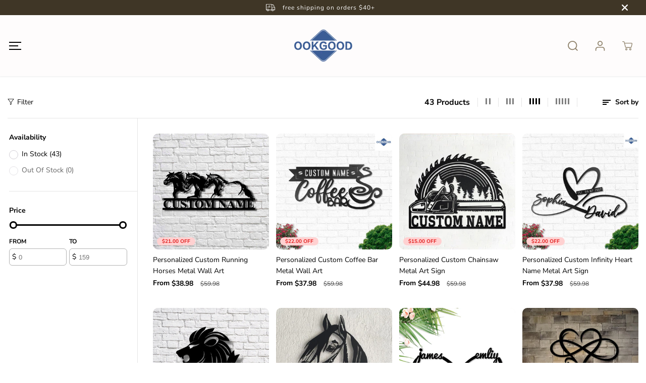

--- FILE ---
content_type: text/html; charset=utf-8
request_url: https://ookgood.com/collections/wall-decor
body_size: 38289
content:
<!doctype html>
<html class="no-js" lang="en">
  <head>
    <meta charset="utf-8">
    <meta http-equiv="X-UA-Compatible" content="IE=edge,chrome=1">
    <meta name="viewport" content="width=device-width,initial-scale=1">
    <meta name="description" content="Discover high-quality, stylish, and durable aprons at OokGood.">
    <meta name="google-site-verification" content="vDdRBRGnIkf9iDdNNi6RMHT3a3iGiAM3mKyCGLaZNSc" />
      <link rel="canonical" href="https://ookgood.com/"><meta property="og:site_name" content="ookgood">
<meta property="og:url" content="https://ookgood.com/collections/wall-decor">
<meta property="og:title" content="Wall Decor">
<meta property="og:type" content="product.group">
<meta property="og:description" content="Discover high-quality, stylish, and durable aprons at OokGood. Our collection features a variety of designs, including waterproof, denim, and cotton canvas aprons with practical pockets and adjustable straps. Perfect for chefs, artists, gardeners, and DIY enthusiasts, our aprons combine functionality and fashion to mee">
<meta property="og:image:width" content="300"/> <meta property="og:image:height" content="300"/><meta name="twitter:card" content="summary_large_image">
<meta name="twitter:title" content="Wall Decor">
<meta name="twitter:description" content="Discover high-quality, stylish, and durable aprons at OokGood. Our collection features a variety of designs, including waterproof, denim, and cotton canvas aprons with practical pockets and adjustable straps. Perfect for chefs, artists, gardeners, and DIY enthusiasts, our aprons combine functionality and fashion to mee"><link rel="canonical" href="https://ookgood.com/collections/wall-decor">
    <link rel="preconnect" href="https://cdn.shopify.com" crossorigin><link rel="preconnect" href="https://fonts.shopifycdn.com" crossorigin><title>Wall Decor</title><script>window.performance && window.performance.mark && window.performance.mark('shopify.content_for_header.start');</script><meta id="shopify-digital-wallet" name="shopify-digital-wallet" content="/46312423579/digital_wallets/dialog">
<meta name="shopify-checkout-api-token" content="7640b0852b9642acfd6eb8d52bbb1af8">
<meta id="in-context-paypal-metadata" data-shop-id="46312423579" data-venmo-supported="false" data-environment="production" data-locale="en_US" data-paypal-v4="true" data-currency="USD">
<link rel="alternate" type="application/atom+xml" title="Feed" href="/collections/wall-decor.atom" />
<link rel="next" href="/collections/wall-decor?page=2">
<link rel="alternate" type="application/json+oembed" href="https://ookgood.com/collections/wall-decor.oembed">
<script async="async" src="/checkouts/internal/preloads.js?locale=en-US"></script>
<script id="shopify-features" type="application/json">{"accessToken":"7640b0852b9642acfd6eb8d52bbb1af8","betas":["rich-media-storefront-analytics"],"domain":"ookgood.com","predictiveSearch":true,"shopId":46312423579,"locale":"en"}</script>
<script>var Shopify = Shopify || {};
Shopify.shop = "oapsuyd.myshopify.com";
Shopify.locale = "en";
Shopify.currency = {"active":"USD","rate":"1.0"};
Shopify.country = "US";
Shopify.theme = {"name":"Yuva","id":136265859289,"schema_name":"Yuva","schema_version":"6.0.0","theme_store_id":1615,"role":"main"};
Shopify.theme.handle = "null";
Shopify.theme.style = {"id":null,"handle":null};
Shopify.cdnHost = "ookgood.com/cdn";
Shopify.routes = Shopify.routes || {};
Shopify.routes.root = "/";</script>
<script type="module">!function(o){(o.Shopify=o.Shopify||{}).modules=!0}(window);</script>
<script>!function(o){function n(){var o=[];function n(){o.push(Array.prototype.slice.apply(arguments))}return n.q=o,n}var t=o.Shopify=o.Shopify||{};t.loadFeatures=n(),t.autoloadFeatures=n()}(window);</script>
<script id="shop-js-analytics" type="application/json">{"pageType":"collection"}</script>
<script defer="defer" async type="module" src="//ookgood.com/cdn/shopifycloud/shop-js/modules/v2/client.init-shop-cart-sync_BT-GjEfc.en.esm.js"></script>
<script defer="defer" async type="module" src="//ookgood.com/cdn/shopifycloud/shop-js/modules/v2/chunk.common_D58fp_Oc.esm.js"></script>
<script defer="defer" async type="module" src="//ookgood.com/cdn/shopifycloud/shop-js/modules/v2/chunk.modal_xMitdFEc.esm.js"></script>
<script type="module">
  await import("//ookgood.com/cdn/shopifycloud/shop-js/modules/v2/client.init-shop-cart-sync_BT-GjEfc.en.esm.js");
await import("//ookgood.com/cdn/shopifycloud/shop-js/modules/v2/chunk.common_D58fp_Oc.esm.js");
await import("//ookgood.com/cdn/shopifycloud/shop-js/modules/v2/chunk.modal_xMitdFEc.esm.js");

  window.Shopify.SignInWithShop?.initShopCartSync?.({"fedCMEnabled":true,"windoidEnabled":true});

</script>
<script>(function() {
  var isLoaded = false;
  function asyncLoad() {
    if (isLoaded) return;
    isLoaded = true;
    var urls = ["https:\/\/loox.io\/widget\/N1-clLBoKF\/loox.1605523161416.js?shop=oapsuyd.myshopify.com"];
    for (var i = 0; i < urls.length; i++) {
      var s = document.createElement('script');
      s.type = 'text/javascript';
      s.async = true;
      s.src = urls[i];
      var x = document.getElementsByTagName('script')[0];
      x.parentNode.insertBefore(s, x);
    }
  };
  if(window.attachEvent) {
    window.attachEvent('onload', asyncLoad);
  } else {
    window.addEventListener('load', asyncLoad, false);
  }
})();</script>
<script id="__st">var __st={"a":46312423579,"offset":28800,"reqid":"df932426-9e5e-4b3a-8856-50672e02e47c-1769098898","pageurl":"ookgood.com\/collections\/wall-decor","u":"f2232bd592d7","p":"collection","rtyp":"collection","rid":395752210649};</script>
<script>window.ShopifyPaypalV4VisibilityTracking = true;</script>
<script id="captcha-bootstrap">!function(){'use strict';const t='contact',e='account',n='new_comment',o=[[t,t],['blogs',n],['comments',n],[t,'customer']],c=[[e,'customer_login'],[e,'guest_login'],[e,'recover_customer_password'],[e,'create_customer']],r=t=>t.map((([t,e])=>`form[action*='/${t}']:not([data-nocaptcha='true']) input[name='form_type'][value='${e}']`)).join(','),a=t=>()=>t?[...document.querySelectorAll(t)].map((t=>t.form)):[];function s(){const t=[...o],e=r(t);return a(e)}const i='password',u='form_key',d=['recaptcha-v3-token','g-recaptcha-response','h-captcha-response',i],f=()=>{try{return window.sessionStorage}catch{return}},m='__shopify_v',_=t=>t.elements[u];function p(t,e,n=!1){try{const o=window.sessionStorage,c=JSON.parse(o.getItem(e)),{data:r}=function(t){const{data:e,action:n}=t;return t[m]||n?{data:e,action:n}:{data:t,action:n}}(c);for(const[e,n]of Object.entries(r))t.elements[e]&&(t.elements[e].value=n);n&&o.removeItem(e)}catch(o){console.error('form repopulation failed',{error:o})}}const l='form_type',E='cptcha';function T(t){t.dataset[E]=!0}const w=window,h=w.document,L='Shopify',v='ce_forms',y='captcha';let A=!1;((t,e)=>{const n=(g='f06e6c50-85a8-45c8-87d0-21a2b65856fe',I='https://cdn.shopify.com/shopifycloud/storefront-forms-hcaptcha/ce_storefront_forms_captcha_hcaptcha.v1.5.2.iife.js',D={infoText:'Protected by hCaptcha',privacyText:'Privacy',termsText:'Terms'},(t,e,n)=>{const o=w[L][v],c=o.bindForm;if(c)return c(t,g,e,D).then(n);var r;o.q.push([[t,g,e,D],n]),r=I,A||(h.body.append(Object.assign(h.createElement('script'),{id:'captcha-provider',async:!0,src:r})),A=!0)});var g,I,D;w[L]=w[L]||{},w[L][v]=w[L][v]||{},w[L][v].q=[],w[L][y]=w[L][y]||{},w[L][y].protect=function(t,e){n(t,void 0,e),T(t)},Object.freeze(w[L][y]),function(t,e,n,w,h,L){const[v,y,A,g]=function(t,e,n){const i=e?o:[],u=t?c:[],d=[...i,...u],f=r(d),m=r(i),_=r(d.filter((([t,e])=>n.includes(e))));return[a(f),a(m),a(_),s()]}(w,h,L),I=t=>{const e=t.target;return e instanceof HTMLFormElement?e:e&&e.form},D=t=>v().includes(t);t.addEventListener('submit',(t=>{const e=I(t);if(!e)return;const n=D(e)&&!e.dataset.hcaptchaBound&&!e.dataset.recaptchaBound,o=_(e),c=g().includes(e)&&(!o||!o.value);(n||c)&&t.preventDefault(),c&&!n&&(function(t){try{if(!f())return;!function(t){const e=f();if(!e)return;const n=_(t);if(!n)return;const o=n.value;o&&e.removeItem(o)}(t);const e=Array.from(Array(32),(()=>Math.random().toString(36)[2])).join('');!function(t,e){_(t)||t.append(Object.assign(document.createElement('input'),{type:'hidden',name:u})),t.elements[u].value=e}(t,e),function(t,e){const n=f();if(!n)return;const o=[...t.querySelectorAll(`input[type='${i}']`)].map((({name:t})=>t)),c=[...d,...o],r={};for(const[a,s]of new FormData(t).entries())c.includes(a)||(r[a]=s);n.setItem(e,JSON.stringify({[m]:1,action:t.action,data:r}))}(t,e)}catch(e){console.error('failed to persist form',e)}}(e),e.submit())}));const S=(t,e)=>{t&&!t.dataset[E]&&(n(t,e.some((e=>e===t))),T(t))};for(const o of['focusin','change'])t.addEventListener(o,(t=>{const e=I(t);D(e)&&S(e,y())}));const B=e.get('form_key'),M=e.get(l),P=B&&M;t.addEventListener('DOMContentLoaded',(()=>{const t=y();if(P)for(const e of t)e.elements[l].value===M&&p(e,B);[...new Set([...A(),...v().filter((t=>'true'===t.dataset.shopifyCaptcha))])].forEach((e=>S(e,t)))}))}(h,new URLSearchParams(w.location.search),n,t,e,['guest_login'])})(!0,!0)}();</script>
<script integrity="sha256-4kQ18oKyAcykRKYeNunJcIwy7WH5gtpwJnB7kiuLZ1E=" data-source-attribution="shopify.loadfeatures" defer="defer" src="//ookgood.com/cdn/shopifycloud/storefront/assets/storefront/load_feature-a0a9edcb.js" crossorigin="anonymous"></script>
<script data-source-attribution="shopify.dynamic_checkout.dynamic.init">var Shopify=Shopify||{};Shopify.PaymentButton=Shopify.PaymentButton||{isStorefrontPortableWallets:!0,init:function(){window.Shopify.PaymentButton.init=function(){};var t=document.createElement("script");t.src="https://ookgood.com/cdn/shopifycloud/portable-wallets/latest/portable-wallets.en.js",t.type="module",document.head.appendChild(t)}};
</script>
<script data-source-attribution="shopify.dynamic_checkout.buyer_consent">
  function portableWalletsHideBuyerConsent(e){var t=document.getElementById("shopify-buyer-consent"),n=document.getElementById("shopify-subscription-policy-button");t&&n&&(t.classList.add("hidden"),t.setAttribute("aria-hidden","true"),n.removeEventListener("click",e))}function portableWalletsShowBuyerConsent(e){var t=document.getElementById("shopify-buyer-consent"),n=document.getElementById("shopify-subscription-policy-button");t&&n&&(t.classList.remove("hidden"),t.removeAttribute("aria-hidden"),n.addEventListener("click",e))}window.Shopify?.PaymentButton&&(window.Shopify.PaymentButton.hideBuyerConsent=portableWalletsHideBuyerConsent,window.Shopify.PaymentButton.showBuyerConsent=portableWalletsShowBuyerConsent);
</script>
<script data-source-attribution="shopify.dynamic_checkout.cart.bootstrap">document.addEventListener("DOMContentLoaded",(function(){function t(){return document.querySelector("shopify-accelerated-checkout-cart, shopify-accelerated-checkout")}if(t())Shopify.PaymentButton.init();else{new MutationObserver((function(e,n){t()&&(Shopify.PaymentButton.init(),n.disconnect())})).observe(document.body,{childList:!0,subtree:!0})}}));
</script>
<link id="shopify-accelerated-checkout-styles" rel="stylesheet" media="screen" href="https://ookgood.com/cdn/shopifycloud/portable-wallets/latest/accelerated-checkout-backwards-compat.css" crossorigin="anonymous">
<style id="shopify-accelerated-checkout-cart">
        #shopify-buyer-consent {
  margin-top: 1em;
  display: inline-block;
  width: 100%;
}

#shopify-buyer-consent.hidden {
  display: none;
}

#shopify-subscription-policy-button {
  background: none;
  border: none;
  padding: 0;
  text-decoration: underline;
  font-size: inherit;
  cursor: pointer;
}

#shopify-subscription-policy-button::before {
  box-shadow: none;
}

      </style>

<script>window.performance && window.performance.mark && window.performance.mark('shopify.content_for_header.end');</script>
    <script>
      document.documentElement.className = document.documentElement.className.replace('no-js', 'js');
    </script>
    
<!-- Google tag (gtag.js) -->
<script async src="https://www.googletagmanager.com/gtag/js?id=AW-473679991"></script>
<script>
  window.dataLayer = window.dataLayer || [];
  function gtag(){dataLayer.push(arguments);}
  gtag('js', new Date());

  gtag('config', 'AW-473679991');
</script><style>
  /*============= page loader css start ========*/
  .yv-page-loader {
    position: fixed;
    width: 100%;
    height: 100%;
    background-color: rgba(255, 255, 255, 1);
    left: 0;
    top: 0;
    display: flex;
    align-items: center;
    justify-content: center;
    z-index: 99;
    opacity: 0;
    transform: translateY(-100%);
  }

  .page-loading .yv-page-loader {
    opacity: 1;
    transform: translateY(0);
  }

  .yv-page-loader img {
    max-width: 100px;
  }

  /*============= page loader css end ========*/
</style> 
<style data-shopify>
 
@font-face {
  font-family: "Nunito Sans";
  font-weight: 400;
  font-style: normal;
  font-display: swap;
  src: url("//ookgood.com/cdn/fonts/nunito_sans/nunitosans_n4.0276fe080df0ca4e6a22d9cb55aed3ed5ba6b1da.woff2") format("woff2"),
       url("//ookgood.com/cdn/fonts/nunito_sans/nunitosans_n4.b4964bee2f5e7fd9c3826447e73afe2baad607b7.woff") format("woff");
}

@font-face {
  font-family: "Nunito Sans";
  font-weight: 700;
  font-style: normal;
  font-display: swap;
  src: url("//ookgood.com/cdn/fonts/nunito_sans/nunitosans_n7.25d963ed46da26098ebeab731e90d8802d989fa5.woff2") format("woff2"),
       url("//ookgood.com/cdn/fonts/nunito_sans/nunitosans_n7.d32e3219b3d2ec82285d3027bd673efc61a996c8.woff") format("woff");
}

@font-face {
  font-family: "Nunito Sans";
  font-weight: 400;
  font-style: italic;
  font-display: swap;
  src: url("//ookgood.com/cdn/fonts/nunito_sans/nunitosans_i4.6e408730afac1484cf297c30b0e67c86d17fc586.woff2") format("woff2"),
       url("//ookgood.com/cdn/fonts/nunito_sans/nunitosans_i4.c9b6dcbfa43622b39a5990002775a8381942ae38.woff") format("woff");
}

@font-face {
  font-family: "Nunito Sans";
  font-weight: 700;
  font-style: italic;
  font-display: swap;
  src: url("//ookgood.com/cdn/fonts/nunito_sans/nunitosans_i7.8c1124729eec046a321e2424b2acf328c2c12139.woff2") format("woff2"),
       url("//ookgood.com/cdn/fonts/nunito_sans/nunitosans_i7.af4cda04357273e0996d21184432bcb14651a64d.woff") format("woff");
}

@font-face {
  font-family: Poppins;
  font-weight: 600;
  font-style: normal;
  font-display: swap;
  src: url("//ookgood.com/cdn/fonts/poppins/poppins_n6.aa29d4918bc243723d56b59572e18228ed0786f6.woff2") format("woff2"),
       url("//ookgood.com/cdn/fonts/poppins/poppins_n6.5f815d845fe073750885d5b7e619ee00e8111208.woff") format("woff");
}

@font-face {
  font-family: Poppins;
  font-weight: 600;
  font-style: italic;
  font-display: swap;
  src: url("//ookgood.com/cdn/fonts/poppins/poppins_i6.bb8044d6203f492888d626dafda3c2999253e8e9.woff2") format("woff2"),
       url("//ookgood.com/cdn/fonts/poppins/poppins_i6.e233dec1a61b1e7dead9f920159eda42280a02c3.woff") format("woff");
}


:root {
  --gray: #ececec;
  --dark-gray: #747474;
  --green:#6cad61;
  --red:#ec7c7c;
  --heading-font-family:Poppins,sans-serif;
  --heading-font-weight:600;
  --heading-font-style:normal;
  --font-family:"Nunito Sans",sans-serif;
  --body-font-weight:400;
  --body-font-style:normal;
  --body-font-weight-bold: 300;
  --thin:100;
  --light:300;
  --normal:400;
  --medium:500;
  --semibold:600;
  --bold:700; 
  --extrabold:900;
  --theme-color: #8f826b;
  --theme-light-color: rgba(143, 130, 107, 0.1);
  --colorTextBody: #000000;
  --colorLightTextBody: rgba(0, 0, 0, 0.5);
  --colorXlightTextBody: rgba(0, 0, 0, 0.3);
  --colorXXlightTextBody: rgba(0, 0, 0, 0.1);
  --cartDotColor: #efb34c;
  --cartDotColorLight:rgba(239, 179, 76, 0.3);
  --cartDotColorNull:rgba(239, 179, 76, 0);
  --colorBtnPrimary: #000000;
  --colorBtnPrimaryText: #ffffff; 
  --colorBtnPrimaryBorder: #000000; 
  --colorBtnSecondary: #ffffff;
  --colorBtnSecondaryText:#000000;
  --colorBtnSecondaryBorder:#000000;  
  --primaryColorBody: #ffffff;
  --saleBadgeBg:#efb34c;
  --saleBadgeText:#ffffff;
  --soldBadgeBg:#E22120;
  --soldBadgeText:#ffffff;
  --secondaryColorBody: #e1dcd8;
  
--primarySocialIconBg:#e6e6e6;
    --primaryAlternateBg:#f2f2f2;--secondarySocialIconBg:#cbc2bb;--tertiarySocialIconBg:#18634d;--quaternarySocialIconBg:#dfd5cd;--secondarycolorTextBody: #000000;
  --secondaryColorLightTextBody: rgba(0, 0, 0, 0.5);
  --secondaryColorXlightTextBody: rgba(0, 0, 0, 0.3);
  --secondary_heading_color: #000000;
  --tertiaryColorBody:#0e3a2d;
  --tertiarycolorTextBody: #ffffff;
  --tertiaryColorLightTextBody: rgba(255, 255, 255, 0.5);
  --tertiaryColorXlightTextBody: rgba(255, 255, 255, 0.3);
  --tertiary_heading_color: #ffffff;
  --gradientColorBody: linear-gradient(90deg, rgba(255, 42, 0, 1), rgba(204, 146, 146, 1) 100%);
  --quaternaryColorBody: #f3efec;
  --quaternarycolorTextBody: #181818;
  --quaternaryColorLightTextBody: rgba(24, 24, 24, 0.5);
  --quaternaryColorXlightTextBody: rgba(24, 24, 24, 0.3);
  --quaternary_heading_color: #181818;
  --colorImageBg: #f3efec;
  --colorImageBorder: #eeeeee;
  --productImageBorder:0;
  --articleImageBorder:0;
  --collectionImageBorder:0;
  --colorTextSavings: #E22120;
  --colorBgSavings: #ffd1d1;
  --heading_color: #000000;
  --heading_base_size: 0.9;
  --heading_spacing: 0.0em;
  --heading_line_height: 1.1;
  --base_spacing: 0.0em;
  --base_line_height: 1.6;
  --text_base_size: 1.0;
  --buttonRadius: 6px;
  --productGridRadius: 20px;
  --headingTextTransform:;
  --buttonFontFamily: var(--font-family);
  
  --buttonFontStyle: normal;
  --buttonFontWeight: 400;
    
  --variantFontFamily: var(--font-family);
  
  --variantFontStyle: normal;
  --variantFontWeight: 400;
    
  --filtersHeadingFontFamily: var(--font-family);
  
  --filtersHeadingFontStyle: normal;
  --filtersHeadingFontWeight: 400;
    
  --priceFontFamily: var(--font-family);
  
  --priceFontStyle: normal;
  --priceFontWeight: 400;
    
  --tabHeadingFontFamily: var(--font-family);
  
  --tabHeadingFontStyle:normal;
  --tabHeadingFontWeight:400;
    
  --tabHeadingTextTransform:;
  --navigationFontFamily: var(--font-family);
  
  --navigationFontStyle:normal;
  --navigationFontWeight:400;
    
  --navigationTextTransform:;
  --variantTextTransform:uppercase;
  --xsmallText:calc(var(--text_base_size) * 10px);
  --smallText: calc(var(--text_base_size) * 12px);
  --text: calc(var(--text_base_size) * 14px);
  --mediumText: calc(var(--text_base_size) * 16px);
  --largeText: calc(var(--text_base_size) * 18px);
  --xlargeText:  calc(var(--text_base_size) * 20px);
  --buttonAnimationDirection:translateX(-100%);
}
@media (min-width:1025px) {
  .button:before,
  .pdp-action-container button.shopify-payment-button__button--hidden:before,
  .pdp-action-container button.shopify-payment-button__button:before,
  .tertiary-button:before {
      content: "";
      position: absolute;top:0;
        right:0;
        width:0;
        height:100%;z-index: -1;
      transition: 0.6s ease-in-out;
  }
  .button:hover:before,
  .pdp-action-container button.shopify-payment-button__button--hidden:hover:before,
  .pdp-action-container button.shopify-payment-button__button:hover:before,
  .secondary-button:hover:before {right:auto;
      left:0;
      width:100%;}
}
  
</style><link rel="preload" as="style" href="//ookgood.com/cdn/shop/t/12/assets/common.min.css?v=115426946213509444231682143379">

<link rel="preload" as="style" href="//ookgood.com/cdn/shop/t/12/assets/header.min.css?v=22304397111704867611682143379">

<link rel="preload" as="style" href="//ookgood.com/cdn/shop/t/12/assets/footer.min.css?v=120776454505278111901682143379">


<link rel="preload" as="style" href="//ookgood.com/cdn/shop/t/12/assets/theme.min.css?v=104435528647804796861682143380">

<link rel="preload" as="style" href="//ookgood.com/cdn/shop/t/12/assets/responsive.min.css?v=32292156262452417821682143380">

<link rel="preload" as="style" href="//ookgood.com/cdn/shop/t/12/assets/fancybox.min.css?v=82321193459872401151682143379">

<link rel="preload" as="style" href="//ookgood.com/cdn/shop/t/12/assets/flickity.min.css?v=58391348945399336901682143379">


  <link rel="preload" as="style" href="//ookgood.com/cdn/shop/t/12/assets/aos.css?v=114628232695009691351682143379">



<link href="//ookgood.com/cdn/shop/t/12/assets/flickity.min.css?v=58391348945399336901682143379" rel="stylesheet" type="text/css" media="all" />

<link href="//ookgood.com/cdn/shop/t/12/assets/fancybox.min.css?v=82321193459872401151682143379" rel="stylesheet" type="text/css" media="all" />

<link href="//ookgood.com/cdn/shop/t/12/assets/common.min.css?v=115426946213509444231682143379" rel="stylesheet" type="text/css" media="all" />

<link href="//ookgood.com/cdn/shop/t/12/assets/header.min.css?v=22304397111704867611682143379" rel="stylesheet" type="text/css" media="all" />

<link href="//ookgood.com/cdn/shop/t/12/assets/footer.min.css?v=120776454505278111901682143379" rel="stylesheet" type="text/css" media="all" />

<link href="//ookgood.com/cdn/shop/t/12/assets/theme.min.css?v=104435528647804796861682143380" rel="stylesheet" type="text/css" media="all" />

<link href="//ookgood.com/cdn/shop/t/12/assets/responsive.min.css?v=32292156262452417821682143380" rel="stylesheet" type="text/css" media="all" />


<link href="//ookgood.com/cdn/shop/t/12/assets/aos.css?v=114628232695009691351682143379" rel="stylesheet" type="text/css" media="all" />




<link rel="stylesheet" href="//ookgood.com/cdn/shop/t/12/assets/nouislider.min.css?v=37059483690359527951682143380" />
<script>       
  var focusElement = '';
  var productSlider;
  var productThumbSlider; 
  
    const moneyFormat = "<span class=money>${{amount}}</span>";    
    const moneyFormatWithoutCurrency = "<span class=money>{{amount}}</span>";
  const freeShippingBarText = ``;
  const freeShippingBarSuccessText = ``;
  const shopCurrency = `USD`;
  const freeShippingBarAmount = 0;const freeShippingBarStatus = false;const addToCartText = 'Add to cart';
  const preorderText = 'Preorder';
  const preorderStatus = true;
  const soldOutText = 'Sold out';
  const saleText = 'Sale';
  const saleOffText = 'OFF';
  const regularPriceText = 'Regular price';
  const comparePriceText = 'Sale price'; 
  const savedPriceText = 'You saved';
  const unitPriceText = 'Unit price';
  const priceVariText = 'From [[price]]';
  const cartTitleLabel = 'Your cart';
  const errorLabel = 'Error';
  const notAvailableLabel = 'We do not ship to this destination.';
  const variantStyle = 'swatch';
  const pickUpAvialabiliyHeading = 'Pick up availability';
  const productGridContentAlignment = 'text-left';
  const unavailableText = 'Unavailable';
  const oneTimePurchaseText = 'One Time Purchase';
  const showSavedAmount = true;
  const savedAmountStyle = 'currency';
  const quickViewHeading = 'Quick View';
  const searchPageResults = true;
  const searchArticleResults = true;
  const searchSuggestions = true;
  const searchDrawerProductHead = 'Products';
  const searchDrawerArticleHead = 'Articles';
  const searchDrawerPageHead = 'Pages';
  const searchAllResultText = 'See all Results';
  const searchRecentTitleText = 'Recent Search';
  const searchNoResultText = 'No Result Found.';
  const searchForText = 'Search for';
  const searchResultText = 'Results';
  const searchNoSuggestionText = 'No suggestions found.';
  const searchProductImageHeight = 'image-square';
  const searchArticleImageHeight = 'image-aspect';
  const showMoreText = 'Show More';
  const showLessText = 'Show Less';
  const readMoreText = 'Read More';
  const animationStatus = true;
  const rootUrl = '/';
  const cartUrl = '/cart.js';
  const mainCartUrl = '/cart';
  const cartStatusEmpty = `Your cart is empty.`;
  const cartStatusNotEmpty = `Your cart has already some items.`;var emptyCartStatus = true;const cartAdd = '/cart/add';
  const cartAddUrl = '/cart/add.js';
  const cartUpdateUrl = '/cart/update.js';
  const cartChangeUrl = '/cart/change.js';
  const cartClearUrl = '/cart/clear.js';
  const cartChangeError = "You can only add [qty] of this item to your cart.";
  const productRecommendationUrl = '/recommendations/products';
  const googleMapApiKey = '';
  const searchUrl = '/search';
  const preLoadLoadGif = `<div class="yv_load">
          <svg xmlns="http://www.w3.org/2000/svg" xmlns:xlink="http://www.w3.org/1999/xlink"
               style="margin: auto; display: block; shape-rendering: auto;"
               width="200px" height="200px" viewBox="0 0 100 100" preserveAspectRatio="xMidYMid" class="svg-loader" >
            <circle cx="50" cy="50" fill="none" stroke="#dddddd" stroke-width="6" r="35" stroke-dasharray="164.93361431346415 56.97787143782138">
              <animateTransform attributeName="transform" type="rotate" repeatCount="indefinite" dur="1s" values="0 50 50;360 50 50" keyTimes="0;1"/>
            </circle>
          </svg>
    </div>`;
  const noImage = `<svg class="placeholder-svg" xmlns="http://www.w3.org/2000/svg" viewBox="0 0 525.5 525.5"><path d="M324.5 212.7H203c-1.6 0-2.8 1.3-2.8 2.8V308c0 1.6 1.3 2.8 2.8 2.8h121.6c1.6 0 2.8-1.3 2.8-2.8v-92.5c0-1.6-1.3-2.8-2.9-2.8zm1.1 95.3c0 .6-.5 1.1-1.1 1.1H203c-.6 0-1.1-.5-1.1-1.1v-92.5c0-.6.5-1.1 1.1-1.1h121.6c.6 0 1.1.5 1.1 1.1V308z"/><path d="M210.4 299.5H240v.1s.1 0 .2-.1h75.2v-76.2h-105v76.2zm1.8-7.2l20-20c1.6-1.6 3.8-2.5 6.1-2.5s4.5.9 6.1 2.5l1.5 1.5 16.8 16.8c-12.9 3.3-20.7 6.3-22.8 7.2h-27.7v-5.5zm101.5-10.1c-20.1 1.7-36.7 4.8-49.1 7.9l-16.9-16.9 26.3-26.3c1.6-1.6 3.8-2.5 6.1-2.5s4.5.9 6.1 2.5l27.5 27.5v7.8zm-68.9 15.5c9.7-3.5 33.9-10.9 68.9-13.8v13.8h-68.9zm68.9-72.7v46.8l-26.2-26.2c-1.9-1.9-4.5-3-7.3-3s-5.4 1.1-7.3 3l-26.3 26.3-.9-.9c-1.9-1.9-4.5-3-7.3-3s-5.4 1.1-7.3 3l-18.8 18.8V225h101.4z"/><path d="M232.8 254c4.6 0 8.3-3.7 8.3-8.3s-3.7-8.3-8.3-8.3-8.3 3.7-8.3 8.3 3.7 8.3 8.3 8.3zm0-14.9c3.6 0 6.6 2.9 6.6 6.6s-2.9 6.6-6.6 6.6-6.6-2.9-6.6-6.6 3-6.6 6.6-6.6z"/></svg>`;
  const noProductImage = `<svg class="placeholder-svg" xmlns="http://www.w3.org/2000/svg" viewBox="0 0 525.5 525.5"><path d="M375.5 345.2c0-.1 0-.1 0 0 0-.1 0-.1 0 0-1.1-2.9-2.3-5.5-3.4-7.8-1.4-4.7-2.4-13.8-.5-19.8 3.4-10.6 3.6-40.6 1.2-54.5-2.3-14-12.3-29.8-18.5-36.9-5.3-6.2-12.8-14.9-15.4-17.9 8.6-5.6 13.3-13.3 14-23 0-.3 0-.6.1-.8.4-4.1-.6-9.9-3.9-13.5-2.1-2.3-4.8-3.5-8-3.5h-54.9c-.8-7.1-3-13-5.2-17.5-6.8-13.9-12.5-16.5-21.2-16.5h-.7c-8.7 0-14.4 2.5-21.2 16.5-2.2 4.5-4.4 10.4-5.2 17.5h-48.5c-3.2 0-5.9 1.2-8 3.5-3.2 3.6-4.3 9.3-3.9 13.5 0 .2 0 .5.1.8.7 9.8 5.4 17.4 14 23-2.6 3.1-10.1 11.7-15.4 17.9-6.1 7.2-16.1 22.9-18.5 36.9-2.2 13.3-1.2 47.4 1 54.9 1.1 3.8 1.4 14.5-.2 19.4-1.2 2.4-2.3 5-3.4 7.9-4.4 11.6-6.2 26.3-5 32.6 1.8 9.9 16.5 14.4 29.4 14.4h176.8c12.9 0 27.6-4.5 29.4-14.4 1.2-6.5-.5-21.1-5-32.7zm-97.7-178c.3-3.2.8-10.6-.2-18 2.4 4.3 5 10.5 5.9 18h-5.7zm-36.3-17.9c-1 7.4-.5 14.8-.2 18h-5.7c.9-7.5 3.5-13.7 5.9-18zm4.5-6.9c0-.1.1-.2.1-.4 4.4-5.3 8.4-5.8 13.1-5.8h.7c4.7 0 8.7.6 13.1 5.8 0 .1 0 .2.1.4 3.2 8.9 2.2 21.2 1.8 25h-30.7c-.4-3.8-1.3-16.1 1.8-25zm-70.7 42.5c0-.3 0-.6-.1-.9-.3-3.4.5-8.4 3.1-11.3 1-1.1 2.1-1.7 3.4-2.1l-.6.6c-2.8 3.1-3.7 8.1-3.3 11.6 0 .2 0 .5.1.8.3 3.5.9 11.7 10.6 18.8.3.2.8.2 1-.2.2-.3.2-.8-.2-1-9.2-6.7-9.8-14.4-10-17.7 0-.3 0-.6-.1-.8-.3-3.2.5-7.7 3-10.5.8-.8 1.7-1.5 2.6-1.9h155.7c1 .4 1.9 1.1 2.6 1.9 2.5 2.8 3.3 7.3 3 10.5 0 .2 0 .5-.1.8-.3 3.6-1 13.1-13.8 20.1-.3.2-.5.6-.3 1 .1.2.4.4.6.4.1 0 .2 0 .3-.1 13.5-7.5 14.3-17.5 14.6-21.3 0-.3 0-.5.1-.8.4-3.5-.5-8.5-3.3-11.6l-.6-.6c1.3.4 2.5 1.1 3.4 2.1 2.6 2.9 3.5 7.9 3.1 11.3 0 .3 0 .6-.1.9-1.5 20.9-23.6 31.4-65.5 31.4h-43.8c-41.8 0-63.9-10.5-65.4-31.4zm91 89.1h-7c0-1.5 0-3-.1-4.2-.2-12.5-2.2-31.1-2.7-35.1h3.6c.8 0 1.4-.6 1.4-1.4v-14.1h2.4v14.1c0 .8.6 1.4 1.4 1.4h3.7c-.4 3.9-2.4 22.6-2.7 35.1v4.2zm65.3 11.9h-16.8c-.4 0-.7.3-.7.7 0 .4.3.7.7.7h16.8v2.8h-62.2c0-.9-.1-1.9-.1-2.8h33.9c.4 0 .7-.3.7-.7 0-.4-.3-.7-.7-.7h-33.9c-.1-3.2-.1-6.3-.1-9h62.5v9zm-12.5 24.4h-6.3l.2-1.6h5.9l.2 1.6zm-5.8-4.5l1.6-12.3h2l1.6 12.3h-5.2zm-57-19.9h-62.4v-9h62.5c0 2.7 0 5.8-.1 9zm-62.4 1.4h62.4c0 .9-.1 1.8-.1 2.8H194v-2.8zm65.2 0h7.3c0 .9.1 1.8.1 2.8H259c.1-.9.1-1.8.1-2.8zm7.2-1.4h-7.2c.1-3.2.1-6.3.1-9h7c0 2.7 0 5.8.1 9zm-7.7-66.7v6.8h-9v-6.8h9zm-8.9 8.3h9v.7h-9v-.7zm0 2.1h9v2.3h-9v-2.3zm26-1.4h-9v-.7h9v.7zm-9 3.7v-2.3h9v2.3h-9zm9-5.9h-9v-6.8h9v6.8zm-119.3 91.1c-2.1-7.1-3-40.9-.9-53.6 2.2-13.5 11.9-28.6 17.8-35.6 5.6-6.5 13.5-15.7 15.7-18.3 11.4 6.4 28.7 9.6 51.8 9.6h6v14.1c0 .8.6 1.4 1.4 1.4h5.4c.3 3.1 2.4 22.4 2.7 35.1 0 1.2.1 2.6.1 4.2h-63.9c-.8 0-1.4.6-1.4 1.4v16.1c0 .8.6 1.4 1.4 1.4H256c-.8 11.8-2.8 24.7-8 33.3-2.6 4.4-4.9 8.5-6.9 12.2-.4.7-.1 1.6.6 1.9.2.1.4.2.6.2.5 0 1-.3 1.3-.8 1.9-3.7 4.2-7.7 6.8-12.1 5.4-9.1 7.6-22.5 8.4-34.7h7.8c.7 11.2 2.6 23.5 7.1 32.4.2.5.8.8 1.3.8.2 0 .4 0 .6-.2.7-.4 1-1.2.6-1.9-4.3-8.5-6.1-20.3-6.8-31.1H312l-2.4 18.6c-.1.4.1.8.3 1.1.3.3.7.5 1.1.5h9.6c.4 0 .8-.2 1.1-.5.3-.3.4-.7.3-1.1l-2.4-18.6H333c.8 0 1.4-.6 1.4-1.4v-16.1c0-.8-.6-1.4-1.4-1.4h-63.9c0-1.5 0-2.9.1-4.2.2-12.7 2.3-32 2.7-35.1h5.2c.8 0 1.4-.6 1.4-1.4v-14.1h6.2c23.1 0 40.4-3.2 51.8-9.6 2.3 2.6 10.1 11.8 15.7 18.3 5.9 6.9 15.6 22.1 17.8 35.6 2.2 13.4 2 43.2-1.1 53.1-1.2 3.9-1.4 8.7-1 13-1.7-2.8-2.9-4.4-3-4.6-.2-.3-.6-.5-.9-.6h-.5c-.2 0-.4.1-.5.2-.6.5-.8 1.4-.3 2 0 0 .2.3.5.8 1.4 2.1 5.6 8.4 8.9 16.7h-42.9v-43.8c0-.8-.6-1.4-1.4-1.4s-1.4.6-1.4 1.4v44.9c0 .1-.1.2-.1.3 0 .1 0 .2.1.3v9c-1.1 2-3.9 3.7-10.5 3.7h-7.5c-.4 0-.7.3-.7.7 0 .4.3.7.7.7h7.5c5 0 8.5-.9 10.5-2.8-.1 3.1-1.5 6.5-10.5 6.5H210.4c-9 0-10.5-3.4-10.5-6.5 2 1.9 5.5 2.8 10.5 2.8h67.4c.4 0 .7-.3.7-.7 0-.4-.3-.7-.7-.7h-67.4c-6.7 0-9.4-1.7-10.5-3.7v-54.5c0-.8-.6-1.4-1.4-1.4s-1.4.6-1.4 1.4v43.8h-43.6c4.2-10.2 9.4-17.4 9.5-17.5.5-.6.3-1.5-.3-2s-1.5-.3-2 .3c-.1.2-1.4 2-3.2 5 .1-4.9-.4-10.2-1.1-12.8zm221.4 60.2c-1.5 8.3-14.9 12-26.6 12H174.4c-11.8 0-25.1-3.8-26.6-12-1-5.7.6-19.3 4.6-30.2H197v9.8c0 6.4 4.5 9.7 13.4 9.7h105.4c8.9 0 13.4-3.3 13.4-9.7v-9.8h44c4 10.9 5.6 24.5 4.6 30.2z"/><path d="M286.1 359.3c0 .4.3.7.7.7h14.7c.4 0 .7-.3.7-.7 0-.4-.3-.7-.7-.7h-14.7c-.3 0-.7.3-.7.7zm5.3-145.6c13.5-.5 24.7-2.3 33.5-5.3.4-.1.6-.5.4-.9-.1-.4-.5-.6-.9-.4-8.6 3-19.7 4.7-33 5.2-.4 0-.7.3-.7.7 0 .4.3.7.7.7zm-11.3.1c.4 0 .7-.3.7-.7 0-.4-.3-.7-.7-.7H242c-19.9 0-35.3-2.5-45.9-7.4-.4-.2-.8 0-.9.3-.2.4 0 .8.3.9 10.8 5 26.4 7.5 46.5 7.5h38.1zm-7.2 116.9c.4.1.9.1 1.4.1 1.7 0 3.4-.7 4.7-1.9 1.4-1.4 1.9-3.2 1.5-5-.2-.8-.9-1.2-1.7-1.1-.8.2-1.2.9-1.1 1.7.3 1.2-.4 2-.7 2.4-.9.9-2.2 1.3-3.4 1-.8-.2-1.5.3-1.7 1.1s.2 1.5 1 1.7z"/><path d="M275.5 331.6c-.8 0-1.4.6-1.5 1.4 0 .8.6 1.4 1.4 1.5h.3c3.6 0 7-2.8 7.7-6.3.2-.8-.4-1.5-1.1-1.7-.8-.2-1.5.4-1.7 1.1-.4 2.3-2.8 4.2-5.1 4zm5.4 1.6c-.6.5-.6 1.4-.1 2 1.1 1.3 2.5 2.2 4.2 2.8.2.1.3.1.5.1.6 0 1.1-.3 1.3-.9.3-.7-.1-1.6-.8-1.8-1.2-.5-2.2-1.2-3-2.1-.6-.6-1.5-.6-2.1-.1zm-38.2 12.7c.5 0 .9 0 1.4-.1.8-.2 1.3-.9 1.1-1.7-.2-.8-.9-1.3-1.7-1.1-1.2.3-2.5-.1-3.4-1-.4-.4-1-1.2-.8-2.4.2-.8-.3-1.5-1.1-1.7-.8-.2-1.5.3-1.7 1.1-.4 1.8.1 3.7 1.5 5 1.2 1.2 2.9 1.9 4.7 1.9z"/><path d="M241.2 349.6h.3c.8 0 1.4-.7 1.4-1.5s-.7-1.4-1.5-1.4c-2.3.1-4.6-1.7-5.1-4-.2-.8-.9-1.3-1.7-1.1-.8.2-1.3.9-1.1 1.7.7 3.5 4.1 6.3 7.7 6.3zm-9.7 3.6c.2 0 .3 0 .5-.1 1.6-.6 3-1.6 4.2-2.8.5-.6.5-1.5-.1-2s-1.5-.5-2 .1c-.8.9-1.8 1.6-3 2.1-.7.3-1.1 1.1-.8 1.8 0 .6.6.9 1.2.9z"/></svg>`;
  const noResultFound = `<div class="nodatafound_wrapper">
  <div class="nodatafound_box">
    <svg width="113" height="112" viewBox="0 0 113 112" fill="none" xmlns="http://www.w3.org/2000/svg">
      <path opacity="0.6" d="M54.7148 112C84.5491 112 108.715 87.8144 108.715 58C108.715 28.1856 84.5292 4 54.7148 4C24.9005 4 0.714844 28.1459 0.714844 57.9602C0.714844 87.7746 24.9005 112 54.7148 112Z" fill="#DFDFDF"/>
      <path d="M83.8909 16H23.5188C19.7455 16 16.7148 19.1593 16.7148 23H90.7148C90.6948 19.118 87.6641 16 83.8909 16Z" fill="#D9D9D9"/>
      <path d="M16.755 23H90.7148V78.6662C90.7148 81.1631 89.7119 83.5213 87.9466 85.2652C86.1814 87.0091 83.7542 88 81.2668 88H26.1629C23.6354 88 21.2483 87.0091 19.4831 85.2652C17.7178 83.5213 16.7148 81.1235 16.7148 78.6662V23H16.755Z" fill="white"/>
      <path d="M29.4578 57.3904H3.75461C1.69756 57.3904 0 59.0472 0 61.1432V97.8931C0 99.9492 1.65762 101.646 3.75461 101.646H29.4578C31.5148 101.646 33.2124 99.9891 33.2124 97.8931V61.1432C33.1724 59.0672 31.5148 57.3904 29.4578 57.3904Z" fill="white"/>
      <path d="M102.632 0H74.233C72.895 0 71.8564 1.07794 71.8564 2.37546V15.71C71.8564 17.0475 72.9349 18.0855 74.233 18.0855H102.632C103.97 18.0855 105.009 17.0075 105.009 15.71V2.39543C105.049 1.07794 103.97 0 102.632 0Z" fill="white"/>
      <path d="M26.5358 76H6.89339C6.24519 76 5.71484 76.45 5.71484 77C5.71484 77.55 6.24519 78 6.89339 78H26.5358C27.184 78 27.7143 77.55 27.7143 77C27.734 76.45 27.184 76 26.5358 76Z" fill="#DFDFDF"/>
      <path d="M26.5273 93H6.90186C6.249 93 5.71484 93.4407 5.71484 94C5.71484 94.5593 6.249 95 6.90186 95H26.5273C27.1802 95 27.7143 94.5593 27.7143 94C27.7341 93.4576 27.1802 93 26.5273 93Z" fill="#D9D9D9"/>
      <path d="M26.5273 84H6.90186C6.249 84 5.71484 84.4407 5.71484 85C5.71484 85.5593 6.249 86 6.90186 86H26.5273C27.1802 86 27.7143 85.5593 27.7143 85C27.7341 84.4576 27.1802 84 26.5273 84Z" fill="#D9D9D9"/>
      <path d="M14.2565 63H8.17318C6.81901 63 5.71484 64 5.71484 65.2264V66.7736C5.71484 68 6.81901 69 8.17318 69H14.2565C15.6107 69 16.7148 68 16.7148 66.7736V65.2264C16.7148 64 15.6107 63 14.2565 63Z" fill="#DFDFDF"/>
      <path d="M78.7148 12C80.367 12 81.7148 10.6522 81.7148 9C81.7148 7.34783 80.367 6 78.7148 6C77.0627 6 75.7148 7.34783 75.7148 9C75.7148 10.6522 77.0409 12 78.7148 12Z" fill="#D9D9D9"/>
      <path d="M88.7149 12C90.367 12 91.7148 10.6522 91.7148 9C91.7148 7.34783 90.367 6 88.7149 6C87.0627 6 85.7148 7.34783 85.7148 9C85.7366 10.6522 87.0409 12 88.7149 12Z" fill="#D9D9D9"/>
      <path d="M98.7148 12C100.367 12 101.715 10.6522 101.715 9C101.715 7.34783 100.367 6 98.7148 6C97.0627 6 95.7148 7.34783 95.7148 9C95.7366 10.6522 97.0409 12 98.7148 12Z" fill="#D9D9D9"/>
      <path d="M69.2148 89C82.7334 89 93.7148 78.0186 93.7148 64.5C93.7148 50.9814 82.7334 40 69.2148 40C55.6962 40 44.7148 50.9814 44.7148 64.5C44.7347 78.0186 55.6764 89 69.2148 89Z" fill="url(#paint0_linear_13_189)" fill-opacity="0.2"/>
      <path d="M72.4826 64.9903L76.1675 61.3204C76.5184 60.9515 76.6939 60.466 76.6939 59.9806C76.6939 59.4757 76.4989 59.0097 76.1285 58.6408C75.758 58.2718 75.2901 58.0971 74.7832 58.0777C74.2763 58.0777 73.7889 58.2718 73.438 58.6019L69.7531 62.2719L66.0682 58.6019C65.8928 58.4078 65.6783 58.2718 65.4444 58.1553C65.2104 58.0388 64.9569 58 64.684 58C64.4305 58 64.1576 58.0388 63.9236 58.1359C63.6897 58.233 63.4752 58.3689 63.2802 58.5631C63.0853 58.7573 62.9488 58.9515 62.8513 59.2039C62.7538 59.4369 62.7148 59.6893 62.7148 59.9612C62.7148 60.2136 62.7733 60.4854 62.8708 60.7185C62.9878 60.9515 63.1243 61.165 63.3192 61.3398L67.0041 65.0097L63.3777 68.6602C63.1828 68.8349 63.0463 69.0485 62.9293 69.2816C62.8123 69.5146 62.7733 69.767 62.7733 70.0388C62.7733 70.2913 62.8123 70.5631 62.9098 70.7961C63.0073 71.0291 63.1438 71.2427 63.3387 71.4369C63.5337 71.6311 63.7287 71.767 63.9821 71.8641C64.2161 71.9612 64.4695 72 64.7425 72C64.9959 72 65.2689 71.9417 65.5029 71.8447C65.7368 71.7282 65.9513 71.5922 66.1267 71.3981L69.8116 67.7282L73.4964 71.3981C73.8669 71.7282 74.3543 71.9029 74.8417 71.8641C75.3291 71.8447 75.797 71.6505 76.148 71.301C76.4989 70.9515 76.6939 70.4854 76.7134 70C76.7329 69.5146 76.5574 69.0485 76.226 68.6602L72.4826 64.9903Z" fill="#CCCCCC"/>
      <path d="M10.7007 4.74272C10.9516 3.75243 12.4781 3.75243 12.729 4.74272L13.5864 8.0631C13.6909 8.41262 13.9628 8.68447 14.3392 8.76213L17.915 9.55825C18.9815 9.79126 18.9815 11.2087 17.915 11.4417L14.3392 12.2379C13.9628 12.3349 13.67 12.5874 13.5864 12.9369L12.729 16.2573C12.4781 17.2476 10.9516 17.2476 10.7007 16.2573L9.8433 12.9369C9.73875 12.5874 9.46689 12.3155 9.09049 12.2379L5.51469 11.4417C4.44823 11.2087 4.44823 9.79126 5.51469 9.55825L9.09049 8.76213C9.46689 8.66505 9.75966 8.41262 9.8433 8.0631L10.7007 4.74272Z" fill="#D9D9D9"/>
      <path fill-rule="evenodd" clip-rule="evenodd" d="M52.7148 4.93104C53.6459 4.93104 54.4321 4.27586 54.4321 3.5C54.4321 2.72414 53.6459 2.06897 52.7148 2.06897C51.7838 2.06897 50.9976 2.72414 50.9976 3.5C50.9976 4.27586 51.7424 4.93104 52.7148 4.93104ZM52.7148 6C54.37 6 55.7148 4.87931 55.7148 3.5C55.7148 2.12069 54.37 1 52.7148 1C51.0597 1 49.7148 2.12069 49.7148 3.5C49.7148 4.87931 51.0597 6 52.7148 6Z" fill="#D9D9D9"/>
      <path fill-rule="evenodd" clip-rule="evenodd" d="M107.715 29.7172C108.646 29.7172 109.432 28.931 109.432 28C109.432 27.069 108.646 26.2828 107.715 26.2828C106.784 26.2828 105.998 27.069 105.998 28C105.998 28.931 106.784 29.7172 107.715 29.7172ZM107.715 31C109.37 31 110.715 29.6552 110.715 28C110.715 26.3448 109.37 25 107.715 25C106.06 25 104.715 26.3448 104.715 28C104.715 29.6552 106.06 31 107.715 31Z" fill="#D9D9D9"/>
      <path d="M90.7786 78L83.7148 85.5391L103.651 103L110.715 95.4609L90.7786 78Z" fill="#D9D9D9"/>
      <path fill-rule="evenodd" clip-rule="evenodd" d="M98.7148 65C98.7148 81.0206 85.5116 94 69.2148 94C52.9181 94 39.7148 81.0206 39.7148 65C39.7148 48.9794 52.9181 36 69.2148 36C85.5116 36 98.7148 48.9794 98.7148 65ZM94.1857 65C94.1857 78.5559 82.9842 89.5675 69.1946 89.5675C55.405 89.5675 44.2035 78.5559 44.2035 65C44.2035 51.4441 55.405 40.4325 69.1946 40.4325C83.0246 40.4524 94.1857 51.4441 94.1857 65Z" fill="#D9D9D9"/>
      <path d="M103 102.701L110.163 95L111.25 95.9576C112.297 96.8953 112.933 98.1521 112.995 99.5486C113.056 100.945 112.564 102.262 111.62 103.299C110.655 104.317 109.362 104.935 107.926 104.995C106.489 105.055 105.134 104.576 104.067 103.658L103 102.701Z" fill="#D9D9D9"/>
      <defs>
        <linearGradient id="paint0_linear_13_189" x1="60.9937" y1="43.1766" x2="85.6663" y2="107.203" gradientUnits="userSpaceOnUse">
          <stop stop-color="white"/>
          <stop offset="1" stop-color="white"/>
        </linearGradient>
      </defs>
    </svg><h5>No  Found</h5></div>
</div>`;
  const cartDrawerEnable = true;
  var cartItemsCount = 0;
  const browserNotificationStatus = true;
  const browserNotificationBg = '#ffffff';
  const browserNotificationText = '#000000';
  
  const browserNotificationShape = 'circle';
  

</script>
<script src="//ookgood.com/cdn/shop/t/12/assets/jquery.min.js?v=139795564768526529091682143379" defer></script>
<script src="//ookgood.com/cdn/shop/t/12/assets/cookies.min.js?v=122995936109649284831682143379" defer></script>
<script src="//ookgood.com/cdn/shop/t/12/assets/flickity.min.js?v=174334796353110676611682143379" defer></script>

  <script src="//ookgood.com/cdn/shop/t/12/assets/aos.js?v=146123878477799097641682143379" defer></script>

<script src="//ookgood.com/cdn/shop/t/12/assets/common.min.js?v=173951969474728859211682143379" defer></script>
<script src="//ookgood.com/cdn/shop/t/12/assets/modernizr.min.js?v=108850953235252822071682143380" defer></script>
<script src="//ookgood.com/cdn/shop/t/12/assets/lazysizes.min.js?v=166473712726788881691682143379" defer></script>

  <script src="//ookgood.com/cdn/shop/t/12/assets/nouislider.min.js?v=102832706716492157451682143380" defer></script>
  <script src="//ookgood.com/cdn/shop/t/12/assets/filters.min.js?v=27003482162585154251682143379" defer></script>

<script src="//ookgood.com/cdn/shop/t/12/assets/cart-ajax.min.js?v=117208917344153047531682143379" defer></script><script>var loox_global_hash = '1768567173649';</script><style>.loox-reviews-default { max-width: 1200px; margin: 0 auto; }</style>
    <script>(function(w,d,t,r,u){var f,n,i;w[u]=w[u]||[],f=function(){var o={ti:"187112793", enableAutoSpaTracking: true};o.q=w[u],w[u]=new UET(o),w[u].push("pageLoad")},n=d.createElement(t),n.src=r,n.async=1,n.onload=n.onreadystatechange=function(){var s=this.readyState;s&&s!=="loaded"&&s!=="complete"||(f(),n.onload=n.onreadystatechange=null)},i=d.getElementsByTagName(t)[0],i.parentNode.insertBefore(n,i)})(window,document,"script","//bat.bing.com/bat.js","uetq");</script>
<link href="https://monorail-edge.shopifysvc.com" rel="dns-prefetch">
<script>(function(){if ("sendBeacon" in navigator && "performance" in window) {try {var session_token_from_headers = performance.getEntriesByType('navigation')[0].serverTiming.find(x => x.name == '_s').description;} catch {var session_token_from_headers = undefined;}var session_cookie_matches = document.cookie.match(/_shopify_s=([^;]*)/);var session_token_from_cookie = session_cookie_matches && session_cookie_matches.length === 2 ? session_cookie_matches[1] : "";var session_token = session_token_from_headers || session_token_from_cookie || "";function handle_abandonment_event(e) {var entries = performance.getEntries().filter(function(entry) {return /monorail-edge.shopifysvc.com/.test(entry.name);});if (!window.abandonment_tracked && entries.length === 0) {window.abandonment_tracked = true;var currentMs = Date.now();var navigation_start = performance.timing.navigationStart;var payload = {shop_id: 46312423579,url: window.location.href,navigation_start,duration: currentMs - navigation_start,session_token,page_type: "collection"};window.navigator.sendBeacon("https://monorail-edge.shopifysvc.com/v1/produce", JSON.stringify({schema_id: "online_store_buyer_site_abandonment/1.1",payload: payload,metadata: {event_created_at_ms: currentMs,event_sent_at_ms: currentMs}}));}}window.addEventListener('pagehide', handle_abandonment_event);}}());</script>
<script id="web-pixels-manager-setup">(function e(e,d,r,n,o){if(void 0===o&&(o={}),!Boolean(null===(a=null===(i=window.Shopify)||void 0===i?void 0:i.analytics)||void 0===a?void 0:a.replayQueue)){var i,a;window.Shopify=window.Shopify||{};var t=window.Shopify;t.analytics=t.analytics||{};var s=t.analytics;s.replayQueue=[],s.publish=function(e,d,r){return s.replayQueue.push([e,d,r]),!0};try{self.performance.mark("wpm:start")}catch(e){}var l=function(){var e={modern:/Edge?\/(1{2}[4-9]|1[2-9]\d|[2-9]\d{2}|\d{4,})\.\d+(\.\d+|)|Firefox\/(1{2}[4-9]|1[2-9]\d|[2-9]\d{2}|\d{4,})\.\d+(\.\d+|)|Chrom(ium|e)\/(9{2}|\d{3,})\.\d+(\.\d+|)|(Maci|X1{2}).+ Version\/(15\.\d+|(1[6-9]|[2-9]\d|\d{3,})\.\d+)([,.]\d+|)( \(\w+\)|)( Mobile\/\w+|) Safari\/|Chrome.+OPR\/(9{2}|\d{3,})\.\d+\.\d+|(CPU[ +]OS|iPhone[ +]OS|CPU[ +]iPhone|CPU IPhone OS|CPU iPad OS)[ +]+(15[._]\d+|(1[6-9]|[2-9]\d|\d{3,})[._]\d+)([._]\d+|)|Android:?[ /-](13[3-9]|1[4-9]\d|[2-9]\d{2}|\d{4,})(\.\d+|)(\.\d+|)|Android.+Firefox\/(13[5-9]|1[4-9]\d|[2-9]\d{2}|\d{4,})\.\d+(\.\d+|)|Android.+Chrom(ium|e)\/(13[3-9]|1[4-9]\d|[2-9]\d{2}|\d{4,})\.\d+(\.\d+|)|SamsungBrowser\/([2-9]\d|\d{3,})\.\d+/,legacy:/Edge?\/(1[6-9]|[2-9]\d|\d{3,})\.\d+(\.\d+|)|Firefox\/(5[4-9]|[6-9]\d|\d{3,})\.\d+(\.\d+|)|Chrom(ium|e)\/(5[1-9]|[6-9]\d|\d{3,})\.\d+(\.\d+|)([\d.]+$|.*Safari\/(?![\d.]+ Edge\/[\d.]+$))|(Maci|X1{2}).+ Version\/(10\.\d+|(1[1-9]|[2-9]\d|\d{3,})\.\d+)([,.]\d+|)( \(\w+\)|)( Mobile\/\w+|) Safari\/|Chrome.+OPR\/(3[89]|[4-9]\d|\d{3,})\.\d+\.\d+|(CPU[ +]OS|iPhone[ +]OS|CPU[ +]iPhone|CPU IPhone OS|CPU iPad OS)[ +]+(10[._]\d+|(1[1-9]|[2-9]\d|\d{3,})[._]\d+)([._]\d+|)|Android:?[ /-](13[3-9]|1[4-9]\d|[2-9]\d{2}|\d{4,})(\.\d+|)(\.\d+|)|Mobile Safari.+OPR\/([89]\d|\d{3,})\.\d+\.\d+|Android.+Firefox\/(13[5-9]|1[4-9]\d|[2-9]\d{2}|\d{4,})\.\d+(\.\d+|)|Android.+Chrom(ium|e)\/(13[3-9]|1[4-9]\d|[2-9]\d{2}|\d{4,})\.\d+(\.\d+|)|Android.+(UC? ?Browser|UCWEB|U3)[ /]?(15\.([5-9]|\d{2,})|(1[6-9]|[2-9]\d|\d{3,})\.\d+)\.\d+|SamsungBrowser\/(5\.\d+|([6-9]|\d{2,})\.\d+)|Android.+MQ{2}Browser\/(14(\.(9|\d{2,})|)|(1[5-9]|[2-9]\d|\d{3,})(\.\d+|))(\.\d+|)|K[Aa][Ii]OS\/(3\.\d+|([4-9]|\d{2,})\.\d+)(\.\d+|)/},d=e.modern,r=e.legacy,n=navigator.userAgent;return n.match(d)?"modern":n.match(r)?"legacy":"unknown"}(),u="modern"===l?"modern":"legacy",c=(null!=n?n:{modern:"",legacy:""})[u],f=function(e){return[e.baseUrl,"/wpm","/b",e.hashVersion,"modern"===e.buildTarget?"m":"l",".js"].join("")}({baseUrl:d,hashVersion:r,buildTarget:u}),m=function(e){var d=e.version,r=e.bundleTarget,n=e.surface,o=e.pageUrl,i=e.monorailEndpoint;return{emit:function(e){var a=e.status,t=e.errorMsg,s=(new Date).getTime(),l=JSON.stringify({metadata:{event_sent_at_ms:s},events:[{schema_id:"web_pixels_manager_load/3.1",payload:{version:d,bundle_target:r,page_url:o,status:a,surface:n,error_msg:t},metadata:{event_created_at_ms:s}}]});if(!i)return console&&console.warn&&console.warn("[Web Pixels Manager] No Monorail endpoint provided, skipping logging."),!1;try{return self.navigator.sendBeacon.bind(self.navigator)(i,l)}catch(e){}var u=new XMLHttpRequest;try{return u.open("POST",i,!0),u.setRequestHeader("Content-Type","text/plain"),u.send(l),!0}catch(e){return console&&console.warn&&console.warn("[Web Pixels Manager] Got an unhandled error while logging to Monorail."),!1}}}}({version:r,bundleTarget:l,surface:e.surface,pageUrl:self.location.href,monorailEndpoint:e.monorailEndpoint});try{o.browserTarget=l,function(e){var d=e.src,r=e.async,n=void 0===r||r,o=e.onload,i=e.onerror,a=e.sri,t=e.scriptDataAttributes,s=void 0===t?{}:t,l=document.createElement("script"),u=document.querySelector("head"),c=document.querySelector("body");if(l.async=n,l.src=d,a&&(l.integrity=a,l.crossOrigin="anonymous"),s)for(var f in s)if(Object.prototype.hasOwnProperty.call(s,f))try{l.dataset[f]=s[f]}catch(e){}if(o&&l.addEventListener("load",o),i&&l.addEventListener("error",i),u)u.appendChild(l);else{if(!c)throw new Error("Did not find a head or body element to append the script");c.appendChild(l)}}({src:f,async:!0,onload:function(){if(!function(){var e,d;return Boolean(null===(d=null===(e=window.Shopify)||void 0===e?void 0:e.analytics)||void 0===d?void 0:d.initialized)}()){var d=window.webPixelsManager.init(e)||void 0;if(d){var r=window.Shopify.analytics;r.replayQueue.forEach((function(e){var r=e[0],n=e[1],o=e[2];d.publishCustomEvent(r,n,o)})),r.replayQueue=[],r.publish=d.publishCustomEvent,r.visitor=d.visitor,r.initialized=!0}}},onerror:function(){return m.emit({status:"failed",errorMsg:"".concat(f," has failed to load")})},sri:function(e){var d=/^sha384-[A-Za-z0-9+/=]+$/;return"string"==typeof e&&d.test(e)}(c)?c:"",scriptDataAttributes:o}),m.emit({status:"loading"})}catch(e){m.emit({status:"failed",errorMsg:(null==e?void 0:e.message)||"Unknown error"})}}})({shopId: 46312423579,storefrontBaseUrl: "https://ookgood.com",extensionsBaseUrl: "https://extensions.shopifycdn.com/cdn/shopifycloud/web-pixels-manager",monorailEndpoint: "https://monorail-edge.shopifysvc.com/unstable/produce_batch",surface: "storefront-renderer",enabledBetaFlags: ["2dca8a86"],webPixelsConfigList: [{"id":"60686553","eventPayloadVersion":"v1","runtimeContext":"LAX","scriptVersion":"1","type":"CUSTOM","privacyPurposes":["MARKETING"],"name":"Meta pixel (migrated)"},{"id":"69599449","eventPayloadVersion":"v1","runtimeContext":"LAX","scriptVersion":"1","type":"CUSTOM","privacyPurposes":["ANALYTICS"],"name":"Google Analytics tag (migrated)"},{"id":"shopify-app-pixel","configuration":"{}","eventPayloadVersion":"v1","runtimeContext":"STRICT","scriptVersion":"0450","apiClientId":"shopify-pixel","type":"APP","privacyPurposes":["ANALYTICS","MARKETING"]},{"id":"shopify-custom-pixel","eventPayloadVersion":"v1","runtimeContext":"LAX","scriptVersion":"0450","apiClientId":"shopify-pixel","type":"CUSTOM","privacyPurposes":["ANALYTICS","MARKETING"]}],isMerchantRequest: false,initData: {"shop":{"name":"ookgood","paymentSettings":{"currencyCode":"USD"},"myshopifyDomain":"oapsuyd.myshopify.com","countryCode":"CN","storefrontUrl":"https:\/\/ookgood.com"},"customer":null,"cart":null,"checkout":null,"productVariants":[],"purchasingCompany":null},},"https://ookgood.com/cdn","fcfee988w5aeb613cpc8e4bc33m6693e112",{"modern":"","legacy":""},{"shopId":"46312423579","storefrontBaseUrl":"https:\/\/ookgood.com","extensionBaseUrl":"https:\/\/extensions.shopifycdn.com\/cdn\/shopifycloud\/web-pixels-manager","surface":"storefront-renderer","enabledBetaFlags":"[\"2dca8a86\"]","isMerchantRequest":"false","hashVersion":"fcfee988w5aeb613cpc8e4bc33m6693e112","publish":"custom","events":"[[\"page_viewed\",{}],[\"collection_viewed\",{\"collection\":{\"id\":\"395752210649\",\"title\":\"Wall Decor\",\"productVariants\":[{\"price\":{\"amount\":38.98,\"currencyCode\":\"USD\"},\"product\":{\"title\":\"Personalized Custom Running Horses Metal Wall Art\",\"vendor\":\"ookgood\",\"id\":\"7498221715673\",\"untranslatedTitle\":\"Personalized Custom Running Horses Metal Wall Art\",\"url\":\"\/products\/personalized-custom-running-horses-metal-wall-art\",\"type\":\"Home \u0026 Garden\"},\"id\":\"42254122123481\",\"image\":{\"src\":\"\/\/ookgood.com\/cdn\/shop\/products\/il_1140xN.3430267595_ikma.jpg?v=1640919221\"},\"sku\":\"9SD806461铁艺\",\"title\":\"Running Horses \/ 12 Inches Width\",\"untranslatedTitle\":\"Running Horses \/ 12 Inches Width\"},{\"price\":{\"amount\":37.98,\"currencyCode\":\"USD\"},\"product\":{\"title\":\"Personalized Custom Coffee Bar Metal Wall Art\",\"vendor\":\"ookgood\",\"id\":\"7495600603353\",\"untranslatedTitle\":\"Personalized Custom Coffee Bar Metal Wall Art\",\"url\":\"\/products\/personalized-custom-coffee-bar-metal-wall-art\",\"type\":\"Gift\"},\"id\":\"42242553381081\",\"image\":{\"src\":\"\/\/ookgood.com\/cdn\/shop\/products\/il_1140xN.3254305572_qy9t.jpg?v=1640674787\"},\"sku\":\"9SD806573铁艺\",\"title\":\"Coffee Bar \/ 12 Inches Length\",\"untranslatedTitle\":\"Coffee Bar \/ 12 Inches Length\"},{\"price\":{\"amount\":44.98,\"currencyCode\":\"USD\"},\"product\":{\"title\":\"Personalized Custom Chainsaw Metal Art Sign\",\"vendor\":\"ookgood\",\"id\":\"7508602814681\",\"untranslatedTitle\":\"Personalized Custom Chainsaw Metal Art Sign\",\"url\":\"\/products\/personalized-custom-chainsaw-metal-art-sign\",\"type\":\"Home \u0026 Garden\"},\"id\":\"42293363015897\",\"image\":{\"src\":\"\/\/ookgood.com\/cdn\/shop\/products\/il_1140xN.3407319426_lv9q.jpg?v=1641799512\"},\"sku\":\"9SD806574铁艺\",\"title\":\"Chainsaw \/ 12 Inches Width\",\"untranslatedTitle\":\"Chainsaw \/ 12 Inches Width\"},{\"price\":{\"amount\":37.98,\"currencyCode\":\"USD\"},\"product\":{\"title\":\"Personalized Custom Infinity Heart Name Metal Art Sign\",\"vendor\":\"ookgood\",\"id\":\"7503670608089\",\"untranslatedTitle\":\"Personalized Custom Infinity Heart Name Metal Art Sign\",\"url\":\"\/products\/personalized-custom-infinity-heart-name-metal-art-sign\",\"type\":\"Gift\"},\"id\":\"42274535997657\",\"image\":{\"src\":\"\/\/ookgood.com\/cdn\/shop\/products\/CustomNameandDateMetalWallArtWithLed_6.jpg?v=1641439385\"},\"sku\":\"9SD806408铁艺\",\"title\":\"Heart And Infinity \/ 12 Inches Width\",\"untranslatedTitle\":\"Heart And Infinity \/ 12 Inches Width\"},{\"price\":{\"amount\":44.98,\"currencyCode\":\"USD\"},\"product\":{\"title\":\"Personalized Custom Lion Head Metal Wall Art\",\"vendor\":\"ookgood\",\"id\":\"7529532031193\",\"untranslatedTitle\":\"Personalized Custom Lion Head Metal Wall Art\",\"url\":\"\/products\/personalized-custom-lion-head-metal-wall-art\",\"type\":\"Home \u0026 Garden\"},\"id\":\"42358047342809\",\"image\":{\"src\":\"\/\/ookgood.com\/cdn\/shop\/products\/il_1140xN.3655560337_nmoe.jpg?v=1643018838\"},\"sku\":\"9SD806644铁艺\",\"title\":\"Lion Head \/ 12 Inches Width\",\"untranslatedTitle\":\"Lion Head \/ 12 Inches Width\"},{\"price\":{\"amount\":44.98,\"currencyCode\":\"USD\"},\"product\":{\"title\":\"Creative Horse Head Metal Art Sign\",\"vendor\":\"ookgood\",\"id\":\"7513622118617\",\"untranslatedTitle\":\"Creative Horse Head Metal Art Sign\",\"url\":\"\/products\/creative-horse-head-metal-art-sign\",\"type\":\"Home \u0026 Garden\"},\"id\":\"42312356823257\",\"image\":{\"src\":\"\/\/ookgood.com\/cdn\/shop\/products\/1_1.png?v=1642142407\"},\"sku\":\"9SD806626\",\"title\":\"Horse Head Metal Sign \/ 12 Inches Length\",\"untranslatedTitle\":\"Horse Head Metal Sign \/ 12 Inches Length\"},{\"price\":{\"amount\":29.98,\"currencyCode\":\"USD\"},\"product\":{\"title\":\"Personalized Custom Infinity Heart Metal Wall Art\",\"vendor\":\"ookgood\",\"id\":\"7498297868505\",\"untranslatedTitle\":\"Personalized Custom Infinity Heart Metal Wall Art\",\"url\":\"\/products\/personalized-custom-infinity-heart-metal-wall-art\",\"type\":\"Gift\"},\"id\":\"42254465859801\",\"image\":{\"src\":\"\/\/ookgood.com\/cdn\/shop\/products\/il_1140xN.3355204682_c6om.jpg?v=1640923702\"},\"sku\":\"9SD806463铁艺\",\"title\":\"Infinity Heart \/ 12 Inches Width\",\"untranslatedTitle\":\"Infinity Heart \/ 12 Inches Width\"},{\"price\":{\"amount\":24.98,\"currencyCode\":\"USD\"},\"product\":{\"title\":\"Handmade Metal Infinity Symbol Sign For Love Gift And Home Decoration\",\"vendor\":\"ookgood\",\"id\":\"6792442085531\",\"untranslatedTitle\":\"Handmade Metal Infinity Symbol Sign For Love Gift And Home Decoration\",\"url\":\"\/products\/handmade-metal-infinity-symbol-sign-for-love-gift-and-home-decoration\",\"type\":\"Home \u0026 Garden\"},\"id\":\"40099127558299\",\"image\":{\"src\":\"\/\/ookgood.com\/cdn\/shop\/products\/5AC903329-5.jpg?v=1622101302\"},\"sku\":\"5AC903329-BK-S\",\"title\":\"💕 Regular Infinity Heart\",\"untranslatedTitle\":\"💕 Regular Infinity Heart\"},{\"price\":{\"amount\":29.98,\"currencyCode\":\"USD\"},\"product\":{\"title\":\"Mandala Flower Metal Wall Art Sign\",\"vendor\":\"ookgood\",\"id\":\"7531570397401\",\"untranslatedTitle\":\"Mandala Flower Metal Wall Art Sign\",\"url\":\"\/products\/mandala-flower-metal-wall-art-sign\",\"type\":\"Home \u0026 Garden\"},\"id\":\"42367173820633\",\"image\":{\"src\":\"\/\/ookgood.com\/cdn\/shop\/products\/il_1140xN.2896613565_jc9h.jpg?v=1643181536\"},\"sku\":\"\",\"title\":\"Mandala Flower \/ 8 Inches Width\",\"untranslatedTitle\":\"Mandala Flower \/ 8 Inches Width\"},{\"price\":{\"amount\":29.98,\"currencyCode\":\"USD\"},\"product\":{\"title\":\"Black Mandala Flower Metal Wall Art\",\"vendor\":\"ookgood\",\"id\":\"7531569053913\",\"untranslatedTitle\":\"Black Mandala Flower Metal Wall Art\",\"url\":\"\/products\/black-mandala-flower-metal-wall-art\",\"type\":\"Home \u0026 Garden\"},\"id\":\"42367172411609\",\"image\":{\"src\":\"\/\/ookgood.com\/cdn\/shop\/products\/MandalaFlowerMetalArtMandalaMetalArt.jpg?v=1643181421\"},\"sku\":\"\",\"title\":\"Mandala Flower \/ 8 Inches Width\",\"untranslatedTitle\":\"Mandala Flower \/ 8 Inches Width\"},{\"price\":{\"amount\":79.98,\"currencyCode\":\"USD\"},\"product\":{\"title\":\"A Set Of 7 Birds In Flight Metal Wall Art\",\"vendor\":\"ookgood\",\"id\":\"7530353656025\",\"untranslatedTitle\":\"A Set Of 7 Birds In Flight Metal Wall Art\",\"url\":\"\/products\/7-birds-in-flight-metal-wall-art\",\"type\":\"Home \u0026 Garden\"},\"id\":\"42361447317721\",\"image\":{\"src\":\"\/\/ookgood.com\/cdn\/shop\/products\/il_794xN.2531540348_qaj5.jpg?v=1643099798\"},\"sku\":\"\",\"title\":\"Bird \/ 1 SET (7 PCS BIRDS)\",\"untranslatedTitle\":\"Bird \/ 1 SET (7 PCS BIRDS)\"},{\"price\":{\"amount\":44.98,\"currencyCode\":\"USD\"},\"product\":{\"title\":\"Personalized Custom Deer Geometric Metal Wall Art\",\"vendor\":\"ookgood\",\"id\":\"7530327998681\",\"untranslatedTitle\":\"Personalized Custom Deer Geometric Metal Wall Art\",\"url\":\"\/products\/personalized-custom-deer-geometric-metal-wall-art\",\"type\":\"Home \u0026 Garden\"},\"id\":\"42361131892953\",\"image\":{\"src\":\"\/\/ookgood.com\/cdn\/shop\/products\/CustomDeerGeometricMetalWallArtPersonalizedD.jpg?v=1643097756\"},\"sku\":null,\"title\":\"Deer Geometric \/ 12 Inches Width\",\"untranslatedTitle\":\"Deer Geometric \/ 12 Inches Width\"},{\"price\":{\"amount\":44.98,\"currencyCode\":\"USD\"},\"product\":{\"title\":\"Personalized Custom Compass Metal Wall Art\",\"vendor\":\"ookgood\",\"id\":\"7530326261977\",\"untranslatedTitle\":\"Personalized Custom Compass Metal Wall Art\",\"url\":\"\/products\/personalized-custom-compass-metal-wall-art\",\"type\":\"Home \u0026 Garden\"},\"id\":\"42361125568729\",\"image\":{\"src\":\"\/\/ookgood.com\/cdn\/shop\/products\/il_1140xN.3304025543_bfro.jpg?v=1643097440\"},\"sku\":null,\"title\":\"Compass \/ 12 Inches Width\",\"untranslatedTitle\":\"Compass \/ 12 Inches Width\"},{\"price\":{\"amount\":29.99,\"currencyCode\":\"USD\"},\"product\":{\"title\":\"Family Wall Art Decor Metal Hanging Ornament Crafts 3D Word Cutout Design\",\"vendor\":\"ookgood\",\"id\":\"7525611012313\",\"untranslatedTitle\":\"Family Wall Art Decor Metal Hanging Ornament Crafts 3D Word Cutout Design\",\"url\":\"\/products\/family-wall-art-decor-metal-hanging-ornament-crafts-3d-word-cutout-design\",\"type\":\"\"},\"id\":\"42342292586713\",\"image\":{\"src\":\"\/\/ookgood.com\/cdn\/shop\/products\/12SZ300352-1.jpg?v=1642674279\"},\"sku\":\"12SZ300352\",\"title\":\"Default Title\",\"untranslatedTitle\":\"Default Title\"},{\"price\":{\"amount\":22.99,\"currencyCode\":\"USD\"},\"product\":{\"title\":\"Infinity Heart Metal Wall Decor Love Sign Metal Art Geometric Interior Decoration\",\"vendor\":\"ookgood\",\"id\":\"7525513560281\",\"untranslatedTitle\":\"Infinity Heart Metal Wall Decor Love Sign Metal Art Geometric Interior Decoration\",\"url\":\"\/products\/infinity-heart-metal-wall-decor-love-sign-metal-art-geometric-interior-decoration\",\"type\":\"\"},\"id\":\"42342097223897\",\"image\":{\"src\":\"\/\/ookgood.com\/cdn\/shop\/products\/8FF202190-1.jpg?v=1642670772\"},\"sku\":\"8FF202190-C-S\",\"title\":\"11.8X9.8'' \/ color\",\"untranslatedTitle\":\"11.8X9.8'' \/ color\"},{\"price\":{\"amount\":32.99,\"currencyCode\":\"USD\"},\"product\":{\"title\":\"Forest Elk Metal Wall Decor Deer Round Wall Art Sculpture With Rustic Cabin\",\"vendor\":\"ookgood\",\"id\":\"7525491704025\",\"untranslatedTitle\":\"Forest Elk Metal Wall Decor Deer Round Wall Art Sculpture With Rustic Cabin\",\"url\":\"\/products\/forest-elk-metal-wall-decor-deer-round-wall-art-sculpture-with-rustic-cabin\",\"type\":\"\"},\"id\":\"42342013108441\",\"image\":{\"src\":\"\/\/ookgood.com\/cdn\/shop\/products\/9FP101578-5.jpg?v=1642669989\"},\"sku\":\"9FP101578-1\",\"title\":\"Deer 1\",\"untranslatedTitle\":\"Deer 1\"}]}}]]"});</script><script>
  window.ShopifyAnalytics = window.ShopifyAnalytics || {};
  window.ShopifyAnalytics.meta = window.ShopifyAnalytics.meta || {};
  window.ShopifyAnalytics.meta.currency = 'USD';
  var meta = {"products":[{"id":7498221715673,"gid":"gid:\/\/shopify\/Product\/7498221715673","vendor":"ookgood","type":"Home \u0026 Garden","handle":"personalized-custom-running-horses-metal-wall-art","variants":[{"id":42254122123481,"price":3898,"name":"Personalized Custom Running Horses Metal Wall Art - Running Horses \/ 12 Inches Width","public_title":"Running Horses \/ 12 Inches Width","sku":"9SD806461铁艺"},{"id":42254122156249,"price":5298,"name":"Personalized Custom Running Horses Metal Wall Art - Running Horses \/ 14 Inches Width","public_title":"Running Horses \/ 14 Inches Width","sku":"9SD806461铁艺"},{"id":42254122221785,"price":6998,"name":"Personalized Custom Running Horses Metal Wall Art - Running Horses \/ 18 Inches Width","public_title":"Running Horses \/ 18 Inches Width","sku":"9SD806461铁艺"}],"remote":false},{"id":7495600603353,"gid":"gid:\/\/shopify\/Product\/7495600603353","vendor":"ookgood","type":"Gift","handle":"personalized-custom-coffee-bar-metal-wall-art","variants":[{"id":42242553381081,"price":3798,"name":"Personalized Custom Coffee Bar Metal Wall Art - Coffee Bar \/ 12 Inches Length","public_title":"Coffee Bar \/ 12 Inches Length","sku":"9SD806573铁艺"},{"id":42242553413849,"price":4998,"name":"Personalized Custom Coffee Bar Metal Wall Art - Coffee Bar \/ 14 Inches Length","public_title":"Coffee Bar \/ 14 Inches Length","sku":"9SD806573铁艺"},{"id":42242553446617,"price":6998,"name":"Personalized Custom Coffee Bar Metal Wall Art - Coffee Bar \/ 18 Inches Length","public_title":"Coffee Bar \/ 18 Inches Length","sku":"9SD806573铁艺"}],"remote":false},{"id":7508602814681,"gid":"gid:\/\/shopify\/Product\/7508602814681","vendor":"ookgood","type":"Home \u0026 Garden","handle":"personalized-custom-chainsaw-metal-art-sign","variants":[{"id":42293363015897,"price":4498,"name":"Personalized Custom Chainsaw Metal Art Sign - Chainsaw \/ 12 Inches Width","public_title":"Chainsaw \/ 12 Inches Width","sku":"9SD806574铁艺"},{"id":42293363048665,"price":5798,"name":"Personalized Custom Chainsaw Metal Art Sign - Chainsaw \/ 14 Inches Width","public_title":"Chainsaw \/ 14 Inches Width","sku":"9SD806574铁艺"},{"id":42293363081433,"price":7998,"name":"Personalized Custom Chainsaw Metal Art Sign - Chainsaw \/ 18 Inches Width","public_title":"Chainsaw \/ 18 Inches Width","sku":"9SD806574铁艺"}],"remote":false},{"id":7503670608089,"gid":"gid:\/\/shopify\/Product\/7503670608089","vendor":"ookgood","type":"Gift","handle":"personalized-custom-infinity-heart-name-metal-art-sign","variants":[{"id":42274535997657,"price":3798,"name":"Personalized Custom Infinity Heart Name Metal Art Sign - Heart And Infinity \/ 12 Inches Width","public_title":"Heart And Infinity \/ 12 Inches Width","sku":"9SD806408铁艺"},{"id":42274536030425,"price":5498,"name":"Personalized Custom Infinity Heart Name Metal Art Sign - Heart And Infinity \/ 14 Inches Width","public_title":"Heart And Infinity \/ 14 Inches Width","sku":"9SD806408铁艺"},{"id":42274536063193,"price":7498,"name":"Personalized Custom Infinity Heart Name Metal Art Sign - Heart And Infinity \/ 18 Inches Width","public_title":"Heart And Infinity \/ 18 Inches Width","sku":"9SD806408铁艺"}],"remote":false},{"id":7529532031193,"gid":"gid:\/\/shopify\/Product\/7529532031193","vendor":"ookgood","type":"Home \u0026 Garden","handle":"personalized-custom-lion-head-metal-wall-art","variants":[{"id":42358047342809,"price":4498,"name":"Personalized Custom Lion Head Metal Wall Art - Lion Head \/ 12 Inches Width","public_title":"Lion Head \/ 12 Inches Width","sku":"9SD806644铁艺"},{"id":42358047375577,"price":5498,"name":"Personalized Custom Lion Head Metal Wall Art - Lion Head \/ 14 Inches Width","public_title":"Lion Head \/ 14 Inches Width","sku":"9SD806644铁艺"},{"id":42358047408345,"price":7498,"name":"Personalized Custom Lion Head Metal Wall Art - Lion Head \/ 18 Inches Width","public_title":"Lion Head \/ 18 Inches Width","sku":"9SD806644铁艺"}],"remote":false},{"id":7513622118617,"gid":"gid:\/\/shopify\/Product\/7513622118617","vendor":"ookgood","type":"Home \u0026 Garden","handle":"creative-horse-head-metal-art-sign","variants":[{"id":42312356823257,"price":4498,"name":"Creative Horse Head Metal Art Sign - Horse Head Metal Sign \/ 12 Inches Length","public_title":"Horse Head Metal Sign \/ 12 Inches Length","sku":"9SD806626"},{"id":42312356856025,"price":5498,"name":"Creative Horse Head Metal Art Sign - Horse Head Metal Sign \/ 14 Inches Length","public_title":"Horse Head Metal Sign \/ 14 Inches Length","sku":"9SD806626-S2-1"},{"id":42312356888793,"price":7498,"name":"Creative Horse Head Metal Art Sign - Horse Head Metal Sign \/ 18 Inches Length","public_title":"Horse Head Metal Sign \/ 18 Inches Length","sku":"9SD806626"}],"remote":false},{"id":7498297868505,"gid":"gid:\/\/shopify\/Product\/7498297868505","vendor":"ookgood","type":"Gift","handle":"personalized-custom-infinity-heart-metal-wall-art","variants":[{"id":42254465859801,"price":2998,"name":"Personalized Custom Infinity Heart Metal Wall Art - Infinity Heart \/ 12 Inches Width","public_title":"Infinity Heart \/ 12 Inches Width","sku":"9SD806463铁艺"},{"id":42254465892569,"price":4998,"name":"Personalized Custom Infinity Heart Metal Wall Art - Infinity Heart \/ 14 Inches Width","public_title":"Infinity Heart \/ 14 Inches Width","sku":"9SD806463铁艺"},{"id":42254465925337,"price":6998,"name":"Personalized Custom Infinity Heart Metal Wall Art - Infinity Heart \/ 18 Inches Width","public_title":"Infinity Heart \/ 18 Inches Width","sku":"9SD806463铁艺"},{"id":42254465958105,"price":8998,"name":"Personalized Custom Infinity Heart Metal Wall Art - Infinity Heart \/ 20 Inches Width","public_title":"Infinity Heart \/ 20 Inches Width","sku":"9SD806463铁艺"}],"remote":false},{"id":6792442085531,"gid":"gid:\/\/shopify\/Product\/6792442085531","vendor":"ookgood","type":"Home \u0026 Garden","handle":"handmade-metal-infinity-symbol-sign-for-love-gift-and-home-decoration","variants":[{"id":40099127558299,"price":2498,"name":"Handmade Metal Infinity Symbol Sign For Love Gift And Home Decoration - 💕 Regular Infinity Heart","public_title":"💕 Regular Infinity Heart","sku":"5AC903329-BK-S"},{"id":40099127623835,"price":2798,"name":"Handmade Metal Infinity Symbol Sign For Love Gift And Home Decoration - 💕 Infinity You And Me","public_title":"💕 Infinity You And Me","sku":""},{"id":40099127591067,"price":2998,"name":"Handmade Metal Infinity Symbol Sign For Love Gift And Home Decoration - 💕 Large Infinity Heart","public_title":"💕 Large Infinity Heart","sku":"5AC903329-BK-L"}],"remote":false},{"id":7531570397401,"gid":"gid:\/\/shopify\/Product\/7531570397401","vendor":"ookgood","type":"Home \u0026 Garden","handle":"mandala-flower-metal-wall-art-sign","variants":[{"id":42367173820633,"price":2998,"name":"Mandala Flower Metal Wall Art Sign - Mandala Flower \/ 8 Inches Width","public_title":"Mandala Flower \/ 8 Inches Width","sku":""},{"id":42367173853401,"price":3498,"name":"Mandala Flower Metal Wall Art Sign - Mandala Flower \/ 12 Inches Width","public_title":"Mandala Flower \/ 12 Inches Width","sku":null},{"id":42367173886169,"price":4998,"name":"Mandala Flower Metal Wall Art Sign - Mandala Flower \/ 14 Inches Width","public_title":"Mandala Flower \/ 14 Inches Width","sku":null},{"id":42367173918937,"price":6998,"name":"Mandala Flower Metal Wall Art Sign - Mandala Flower \/ 18 Inches Width","public_title":"Mandala Flower \/ 18 Inches Width","sku":null}],"remote":false},{"id":7531569053913,"gid":"gid:\/\/shopify\/Product\/7531569053913","vendor":"ookgood","type":"Home \u0026 Garden","handle":"black-mandala-flower-metal-wall-art","variants":[{"id":42367172411609,"price":2998,"name":"Black Mandala Flower Metal Wall Art - Mandala Flower \/ 8 Inches Width","public_title":"Mandala Flower \/ 8 Inches Width","sku":""},{"id":42367168676057,"price":3498,"name":"Black Mandala Flower Metal Wall Art - Mandala Flower \/ 12 Inches Width","public_title":"Mandala Flower \/ 12 Inches Width","sku":null},{"id":42367168708825,"price":4998,"name":"Black Mandala Flower Metal Wall Art - Mandala Flower \/ 14 Inches Width","public_title":"Mandala Flower \/ 14 Inches Width","sku":null},{"id":42367168741593,"price":6998,"name":"Black Mandala Flower Metal Wall Art - Mandala Flower \/ 18 Inches Width","public_title":"Mandala Flower \/ 18 Inches Width","sku":null}],"remote":false},{"id":7530353656025,"gid":"gid:\/\/shopify\/Product\/7530353656025","vendor":"ookgood","type":"Home \u0026 Garden","handle":"7-birds-in-flight-metal-wall-art","variants":[{"id":42361447317721,"price":7998,"name":"A Set Of 7 Birds In Flight Metal Wall Art - Bird \/ 1 SET (7 PCS BIRDS)","public_title":"Bird \/ 1 SET (7 PCS BIRDS)","sku":""},{"id":42361447383257,"price":11998,"name":"A Set Of 7 Birds In Flight Metal Wall Art - Bird \/ 2 SET (14 PCS BIRDS)","public_title":"Bird \/ 2 SET (14 PCS BIRDS)","sku":""},{"id":42361447448793,"price":15998,"name":"A Set Of 7 Birds In Flight Metal Wall Art - Bird \/ 3 SET (21 PCS BIRDS)","public_title":"Bird \/ 3 SET (21 PCS BIRDS)","sku":""}],"remote":false},{"id":7530327998681,"gid":"gid:\/\/shopify\/Product\/7530327998681","vendor":"ookgood","type":"Home \u0026 Garden","handle":"personalized-custom-deer-geometric-metal-wall-art","variants":[{"id":42361131892953,"price":4498,"name":"Personalized Custom Deer Geometric Metal Wall Art - Deer Geometric \/ 12 Inches Width","public_title":"Deer Geometric \/ 12 Inches Width","sku":null},{"id":42361131925721,"price":5498,"name":"Personalized Custom Deer Geometric Metal Wall Art - Deer Geometric \/ 14 Inches Width","public_title":"Deer Geometric \/ 14 Inches Width","sku":null},{"id":42361131958489,"price":7498,"name":"Personalized Custom Deer Geometric Metal Wall Art - Deer Geometric \/ 18 Inches Width","public_title":"Deer Geometric \/ 18 Inches Width","sku":null}],"remote":false},{"id":7530326261977,"gid":"gid:\/\/shopify\/Product\/7530326261977","vendor":"ookgood","type":"Home \u0026 Garden","handle":"personalized-custom-compass-metal-wall-art","variants":[{"id":42361125568729,"price":4498,"name":"Personalized Custom Compass Metal Wall Art - Compass \/ 12 Inches Width","public_title":"Compass \/ 12 Inches Width","sku":null},{"id":42361125601497,"price":5498,"name":"Personalized Custom Compass Metal Wall Art - Compass \/ 14 Inches Width","public_title":"Compass \/ 14 Inches Width","sku":null},{"id":42361125634265,"price":7998,"name":"Personalized Custom Compass Metal Wall Art - Compass \/ 18 Inches Width","public_title":"Compass \/ 18 Inches Width","sku":null}],"remote":false},{"id":7525611012313,"gid":"gid:\/\/shopify\/Product\/7525611012313","vendor":"ookgood","type":"","handle":"family-wall-art-decor-metal-hanging-ornament-crafts-3d-word-cutout-design","variants":[{"id":42342292586713,"price":2999,"name":"Family Wall Art Decor Metal Hanging Ornament Crafts 3D Word Cutout Design","public_title":null,"sku":"12SZ300352"}],"remote":false},{"id":7525513560281,"gid":"gid:\/\/shopify\/Product\/7525513560281","vendor":"ookgood","type":"","handle":"infinity-heart-metal-wall-decor-love-sign-metal-art-geometric-interior-decoration","variants":[{"id":42342097223897,"price":2299,"name":"Infinity Heart Metal Wall Decor Love Sign Metal Art Geometric Interior Decoration - 11.8X9.8'' \/ color","public_title":"11.8X9.8'' \/ color","sku":"8FF202190-C-S"},{"id":42342097256665,"price":2699,"name":"Infinity Heart Metal Wall Decor Love Sign Metal Art Geometric Interior Decoration - 15.7X13.7'' \/ color","public_title":"15.7X13.7'' \/ color","sku":"8FF202190-C-L"}],"remote":false},{"id":7525491704025,"gid":"gid:\/\/shopify\/Product\/7525491704025","vendor":"ookgood","type":"","handle":"forest-elk-metal-wall-decor-deer-round-wall-art-sculpture-with-rustic-cabin","variants":[{"id":42342013108441,"price":3299,"name":"Forest Elk Metal Wall Decor Deer Round Wall Art Sculpture With Rustic Cabin - Deer 1","public_title":"Deer 1","sku":"9FP101578-1"},{"id":42342013141209,"price":3299,"name":"Forest Elk Metal Wall Decor Deer Round Wall Art Sculpture With Rustic Cabin - Deer 2","public_title":"Deer 2","sku":"9FP101578-2"},{"id":42342013173977,"price":3299,"name":"Forest Elk Metal Wall Decor Deer Round Wall Art Sculpture With Rustic Cabin - Deer 3","public_title":"Deer 3","sku":"9FP101578-3"},{"id":42342013206745,"price":3299,"name":"Forest Elk Metal Wall Decor Deer Round Wall Art Sculpture With Rustic Cabin - Deer 4","public_title":"Deer 4","sku":"9FP101578-4"}],"remote":false}],"page":{"pageType":"collection","resourceType":"collection","resourceId":395752210649,"requestId":"df932426-9e5e-4b3a-8856-50672e02e47c-1769098898"}};
  for (var attr in meta) {
    window.ShopifyAnalytics.meta[attr] = meta[attr];
  }
</script>
<script class="analytics">
  (function () {
    var customDocumentWrite = function(content) {
      var jquery = null;

      if (window.jQuery) {
        jquery = window.jQuery;
      } else if (window.Checkout && window.Checkout.$) {
        jquery = window.Checkout.$;
      }

      if (jquery) {
        jquery('body').append(content);
      }
    };

    var hasLoggedConversion = function(token) {
      if (token) {
        return document.cookie.indexOf('loggedConversion=' + token) !== -1;
      }
      return false;
    }

    var setCookieIfConversion = function(token) {
      if (token) {
        var twoMonthsFromNow = new Date(Date.now());
        twoMonthsFromNow.setMonth(twoMonthsFromNow.getMonth() + 2);

        document.cookie = 'loggedConversion=' + token + '; expires=' + twoMonthsFromNow;
      }
    }

    var trekkie = window.ShopifyAnalytics.lib = window.trekkie = window.trekkie || [];
    if (trekkie.integrations) {
      return;
    }
    trekkie.methods = [
      'identify',
      'page',
      'ready',
      'track',
      'trackForm',
      'trackLink'
    ];
    trekkie.factory = function(method) {
      return function() {
        var args = Array.prototype.slice.call(arguments);
        args.unshift(method);
        trekkie.push(args);
        return trekkie;
      };
    };
    for (var i = 0; i < trekkie.methods.length; i++) {
      var key = trekkie.methods[i];
      trekkie[key] = trekkie.factory(key);
    }
    trekkie.load = function(config) {
      trekkie.config = config || {};
      trekkie.config.initialDocumentCookie = document.cookie;
      var first = document.getElementsByTagName('script')[0];
      var script = document.createElement('script');
      script.type = 'text/javascript';
      script.onerror = function(e) {
        var scriptFallback = document.createElement('script');
        scriptFallback.type = 'text/javascript';
        scriptFallback.onerror = function(error) {
                var Monorail = {
      produce: function produce(monorailDomain, schemaId, payload) {
        var currentMs = new Date().getTime();
        var event = {
          schema_id: schemaId,
          payload: payload,
          metadata: {
            event_created_at_ms: currentMs,
            event_sent_at_ms: currentMs
          }
        };
        return Monorail.sendRequest("https://" + monorailDomain + "/v1/produce", JSON.stringify(event));
      },
      sendRequest: function sendRequest(endpointUrl, payload) {
        // Try the sendBeacon API
        if (window && window.navigator && typeof window.navigator.sendBeacon === 'function' && typeof window.Blob === 'function' && !Monorail.isIos12()) {
          var blobData = new window.Blob([payload], {
            type: 'text/plain'
          });

          if (window.navigator.sendBeacon(endpointUrl, blobData)) {
            return true;
          } // sendBeacon was not successful

        } // XHR beacon

        var xhr = new XMLHttpRequest();

        try {
          xhr.open('POST', endpointUrl);
          xhr.setRequestHeader('Content-Type', 'text/plain');
          xhr.send(payload);
        } catch (e) {
          console.log(e);
        }

        return false;
      },
      isIos12: function isIos12() {
        return window.navigator.userAgent.lastIndexOf('iPhone; CPU iPhone OS 12_') !== -1 || window.navigator.userAgent.lastIndexOf('iPad; CPU OS 12_') !== -1;
      }
    };
    Monorail.produce('monorail-edge.shopifysvc.com',
      'trekkie_storefront_load_errors/1.1',
      {shop_id: 46312423579,
      theme_id: 136265859289,
      app_name: "storefront",
      context_url: window.location.href,
      source_url: "//ookgood.com/cdn/s/trekkie.storefront.1bbfab421998800ff09850b62e84b8915387986d.min.js"});

        };
        scriptFallback.async = true;
        scriptFallback.src = '//ookgood.com/cdn/s/trekkie.storefront.1bbfab421998800ff09850b62e84b8915387986d.min.js';
        first.parentNode.insertBefore(scriptFallback, first);
      };
      script.async = true;
      script.src = '//ookgood.com/cdn/s/trekkie.storefront.1bbfab421998800ff09850b62e84b8915387986d.min.js';
      first.parentNode.insertBefore(script, first);
    };
    trekkie.load(
      {"Trekkie":{"appName":"storefront","development":false,"defaultAttributes":{"shopId":46312423579,"isMerchantRequest":null,"themeId":136265859289,"themeCityHash":"10006535987707796033","contentLanguage":"en","currency":"USD","eventMetadataId":"8011a14c-9820-4850-81b7-187edff1affb"},"isServerSideCookieWritingEnabled":true,"monorailRegion":"shop_domain","enabledBetaFlags":["65f19447"]},"Session Attribution":{},"S2S":{"facebookCapiEnabled":false,"source":"trekkie-storefront-renderer","apiClientId":580111}}
    );

    var loaded = false;
    trekkie.ready(function() {
      if (loaded) return;
      loaded = true;

      window.ShopifyAnalytics.lib = window.trekkie;

      var originalDocumentWrite = document.write;
      document.write = customDocumentWrite;
      try { window.ShopifyAnalytics.merchantGoogleAnalytics.call(this); } catch(error) {};
      document.write = originalDocumentWrite;

      window.ShopifyAnalytics.lib.page(null,{"pageType":"collection","resourceType":"collection","resourceId":395752210649,"requestId":"df932426-9e5e-4b3a-8856-50672e02e47c-1769098898","shopifyEmitted":true});

      var match = window.location.pathname.match(/checkouts\/(.+)\/(thank_you|post_purchase)/)
      var token = match? match[1]: undefined;
      if (!hasLoggedConversion(token)) {
        setCookieIfConversion(token);
        window.ShopifyAnalytics.lib.track("Viewed Product Category",{"currency":"USD","category":"Collection: wall-decor","collectionName":"wall-decor","collectionId":395752210649,"nonInteraction":true},undefined,undefined,{"shopifyEmitted":true});
      }
    });


        var eventsListenerScript = document.createElement('script');
        eventsListenerScript.async = true;
        eventsListenerScript.src = "//ookgood.com/cdn/shopifycloud/storefront/assets/shop_events_listener-3da45d37.js";
        document.getElementsByTagName('head')[0].appendChild(eventsListenerScript);

})();</script>
  <script>
  if (!window.ga || (window.ga && typeof window.ga !== 'function')) {
    window.ga = function ga() {
      (window.ga.q = window.ga.q || []).push(arguments);
      if (window.Shopify && window.Shopify.analytics && typeof window.Shopify.analytics.publish === 'function') {
        window.Shopify.analytics.publish("ga_stub_called", {}, {sendTo: "google_osp_migration"});
      }
      console.error("Shopify's Google Analytics stub called with:", Array.from(arguments), "\nSee https://help.shopify.com/manual/promoting-marketing/pixels/pixel-migration#google for more information.");
    };
    if (window.Shopify && window.Shopify.analytics && typeof window.Shopify.analytics.publish === 'function') {
      window.Shopify.analytics.publish("ga_stub_initialized", {}, {sendTo: "google_osp_migration"});
    }
  }
</script>
<script
  defer
  src="https://ookgood.com/cdn/shopifycloud/perf-kit/shopify-perf-kit-3.0.4.min.js"
  data-application="storefront-renderer"
  data-shop-id="46312423579"
  data-render-region="gcp-us-central1"
  data-page-type="collection"
  data-theme-instance-id="136265859289"
  data-theme-name="Yuva"
  data-theme-version="6.0.0"
  data-monorail-region="shop_domain"
  data-resource-timing-sampling-rate="10"
  data-shs="true"
  data-shs-beacon="true"
  data-shs-export-with-fetch="true"
  data-shs-logs-sample-rate="1"
  data-shs-beacon-endpoint="https://ookgood.com/api/collect"
></script>
</head>
  <body 
    class="template_collection page-loading breadcrumb-false theme-layout-rounded"
    style="--layoutRadius:10px;"
  >
    <a class="skip-to-content-link button yv-visually-hidden focus-inside" href="#MainContent">
      Skip to content
    </a>
    <div class="body-wrapper">
      <div class="wrapper">
        <div id="headerSection">
          <!-- BEGIN sections: header-group -->
<div id="shopify-section-sections--16653539475673__announcement-bar" class="shopify-section shopify-section-group-header-group announcement-bar-section">
<style>
    #shopify-section-sections--16653539475673__announcement-bar .announcement-bar {
      border-color:transparent !important;background-color:#3f3626;}
    #shopify-section-sections--16653539475673__announcement-bar .announcement-bar .announcement-bar__message,
    #shopify-section-sections--16653539475673__announcement-bar .announcement-bar .announcement-bar__message *,
    #shopify-section-sections--16653539475673__announcement-bar .announcement-bar .announcement-bar__message ul li span,
    #shopify-section-sections--16653539475673__announcement-bar .announcement-bar .announcement_icon,
     #shopify-section-sections--16653539475673__announcement-bar .announcement-bar .announce_close{
      color:#ffffff;
    }
    #shopify-section-sections--16653539475673__announcement-bar .announcement-bar .announcement-bar__message .announce-btn{
      color:#181818;
      background-color:#ffffff;
      border-color:#ffffff;
    }
  </style>
  <div
    id="announcementsections--16653539475673__announcement-bar"
    class="announcement-bar hidden"
    role="region"
    aria-label="Announcement"
  >
    <div
      class="announcement-bar-wrapper"
      
    >
      
  
    
      <div class="announcement-bar__message" >
          <span class="announcement_icon">
<svg viewBox="0 0 29.64 23.3">
  <g>
    <g>
      <path d="M6.22,20.47c.6,0,1.06-.46,1.06-1.06s-.46-1.06-1.06-1.06-1.06,.46-1.06,1.06,.46,1.06,1.06,1.06Z"/>
      <path d="M21.75,20.47c.6,0,1.06-.46,1.06-1.06s-.46-1.06-1.06-1.06-1.06,.46-1.06,1.06,.46,1.06,1.06,1.06Z"/>
      <path d="M28.03,9.88h-.38c-.17-.33-.37-.9-.53-1.41-.38-1.27-.82-3.4-1.21-4.1-.43-.75-.76-1.2-1.21-1.65-.35-.48-.97-.98-1.65-.98h-3.62c-.14-.99-.98-1.74-2.01-1.74H2.04C.89,0,0,.89,0,2.04V18.13c0,1.18,.91,2.14,2.04,2.14h.46c.34,1.77,1.86,3.03,3.72,3.03s3.27-1.26,3.61-3.03h8.2c.34,1.77,1.82,3.03,3.62,3.03s3.37-1.29,3.72-3.03h2.67c.93,0,1.6-.67,1.6-1.6v-7.07c0-1.01-.66-1.71-1.6-1.71h0Zm0,8.8h-2.67c-.31-1.96-1.62-3.03-3.72-3.03-.86,0-1.66,.3-2.3,.84v-5.15h8.58s.14,.08,.14,.14v7.07l-.06,.07,.03,.07h0Zm-6.29-1.57c1.31,0,2.19,.93,2.3,2.41,0,1.29-1.01,2.3-2.3,2.3s-2.3-1.08-2.3-2.41,.99-2.3,2.3-2.3Zm-2.3-7.7V3.2h3.59s.25,.05,.56,.45c.33,.33,.64,.76,1.03,1.43,.32,.65,.75,2.72,1.07,3.67,.08,.24,.16,.46,.23,.67,.07,.2,.14,.39,.19,.56h-6.66v-.56h-.01Zm-13.23,7.72h.22c1.07,.1,2.08,.92,2.08,2.4,0,1.33-1.03,2.41-2.3,2.41s-2.3-1.05-2.3-2.3c0-1.41,1.01-2.51,2.3-2.51ZM17.98,2.04V18.8H9.85c-.07-.73-.4-1.43-.94-1.97-.71-.71-1.77-1.17-2.7-1.17-1.82,0-3.37,1.29-3.72,3.03h-.46c-.42,0-.56-.36-.56-.67V1.92c0-.37,.29-.56,.56-.56h15.28c.37,0,.67,.3,.67,.67h0Z"/>
      <rect x="4.11" y="9.17" width="9.96" height="1.57"/>
      <rect x="8.55" y="5.66" width="5.63" height="1.57"/>
    </g>
  </g>
</svg>
</span><p>free shipping on orders $40+</p>
      </div>
    
  

    </div><button type="button" class="announce_close" aria-label="Close Announcement">
        <svg viewBox="0 0 41.93 41.89">
          <g><g ><g><path class="d" d="M26.26,20.95l14.54-14.53c.73-.73,1.13-1.67,1.13-2.65s-.4-1.92-1.13-2.64c-1.51-1.51-3.79-1.51-5.3,0l-14.54,14.53L6.42,1.13C4.91-.38,2.63-.38,1.13,1.13,.4,1.86,0,2.8,0,3.78s.4,1.92,1.13,2.65l14.54,14.53L1.12,35.48C.4,36.2,0,37.14,0,38.12s.4,1.92,1.12,2.65c1.45,1.45,3.84,1.45,5.29,0l14.54-14.53,14.54,14.53c.73,.72,1.67,1.12,2.65,1.12s1.92-.4,2.65-1.12c.73-.73,1.13-1.67,1.13-2.65,0-.98-.4-1.92-1.13-2.64l-14.54-14.53Z"/></g></g></g>
        </svg>
      </button></div>
  <script>
    function announcementTimer(){
      const second = 1000,
            minute = second * 60,
            hour = minute * 60,
            day = hour * 24;

      var eventdates = document.getElementsByClassName("eventDate");

      if(eventdates.length > 0) {
        Array.from(eventdates).forEach(function(eventdate) {
          const myArr = eventdate.value.split("/");
          let _day = myArr[0];
          let _month = myArr[1];
          let _year = myArr[2];
          let _date = _month+"/"+_day+"/"+_year+" 00:00:00";
          let countDown = new Date(_date).getTime();

          x = setInterval(function() {
            let now = new Date().getTime(),
            distance = countDown - now;
            if(distance > 0){
              let parent = eventdate.closest(".announcement-bar__message");
              parent.querySelector("#announcementTimer").classList.remove('hidden');
              var leftDays = Math.floor(distance / (day));
              let daysHours = parent.querySelector("#dayHours");
              let days = parent.querySelector("#days");
              let hours = parent.querySelector("#hours");
              let minutes = parent.querySelector("#minutes");
              let seconds = parent.querySelector("#seconds");
              if(daysHours){
                if(leftDays > 0){
                  daysHours.textContent= 'Days';
                }
                else{
                  parent.querySelector("#dayHours").textContent = 'Hours';
                }
              }
              if(days){
                days.innerText = pad2(leftDays);
              }
              if(hours){
                hours.innerText = pad2(Math.floor((distance % (day)) / (hour)));
              }
              if(minutes){
                minutes.innerText = pad2(Math.floor((distance % (hour)) / (minute)));
              }
              if(seconds){
                seconds.innerText = pad2(Math.floor((distance % (minute)) / second));
              }
            }
            else{
              clearInterval(x);
            }
          }, 0)
        });
      }

      setTimeout(function(){
        var getnew_Pop = Cookies.get('announcement_closed');
        if(getnew_Pop != "true"){
          document.querySelector('body').classList.add('announcement-open');
        }
      },500);
    }

    function initAnnouncement(){
      var getnew_Pop = Cookies.get('announcement_closed');
      if(getnew_Pop != "true"){
        $('#announcementsections--16653539475673__announcement-bar').removeClass('hidden');
         $('body').removeClass('announcement-open');
        let announcementSlider = $('#announcementsections--16653539475673__announcement-bar').find('[data-flickity-slider]');
        if(announcementSlider.length > 0){
          setTimeout(function(){
            announcementSlider.attr('data-manual','false')
            flickitySlider(announcementSlider);},500);
        }
      }
    }

    document.addEventListener("DOMContentLoaded", announcementTimer,false);
    document.addEventListener("DOMContentLoaded", initAnnouncement,false);

    document.addEventListener("shopify:section:load", announcementTimer,false);
    document.addEventListener("shopify:section:load", initAnnouncement,false);
    document.addEventListener("DOMContentLoaded",function(){
        $('.announce_close').click(function(){
          $('.announcement-bar').slideToggle();
          var date = new Date();
          date.setTime(date.getTime() + (parseInt(24 * 60 * 60 * 1000)));
          Cookies.set('announcement_closed', 'true', { expires: date, path: '/' });
          $('body').removeClass('announcement-open');
          setTimeout(function(){
            let headerHeight = $('#headerSection').height();
            $('.yv-collections-topbar').css('top',headerHeight+'px');
          },500);
        });
    });
  </script>
</div><header id="shopify-section-sections--16653539475673__header" class="shopify-section shopify-section-group-header-group shopify-section-main-header"><link href="//ookgood.com/cdn/shop/t/12/assets/catalog.min.css?v=121728649328385073141682143379" rel="stylesheet" type="text/css" media="all" />
<div class="top-header header_3">
  <div class="container">
    <div class="navbar navbar-expand-md"><div class="hamburger-content">
          <div class="nav__btn">
            <a href="#sidemenu" class="hamburger" role="button" aria-expanded="false" aria-label="Toggle navigation">
              <span class="hamburger-line hamburger-line-1"></span>
              <span class="hamburger-line hamburger-line-2"></span>
              <span class="hamburger-line hamburger-line-3"></span>
            </a>
          </div>
          <div id="sidemenu" class="hamburger-menu">
  <noscript>
    <a href="#" class="hamburger" role="button" aria-label="Toggle navigation">
      <span class="hamburger-line hamburger-line-1"></span>
      <span class="hamburger-line hamburger-line-3"></span>
    </a>
  </noscript>
  <div class="hamburger-menu-outer"><a class="hamburger-menu-item" href="/">
          <span class="item">Home</span>
        </a>
        <div class="hamburger-menu-item dropdown-hamburger-menu-item">
          <a href="javscript:void(0);" class="dropdown-hamburger-menu-item-title item">All Apron
            <span class="hamburger-dropdown-icon">
              <svg viewBox="0 0 21 15" width="21" height="15">
                <path class="s0tt" d="m18.9 7.5l-5.3-5.3c-0.3-0.4-0.3-0.9 0-1.2c0.4-0.3 0.9-0.4 1.2 0l5.9 6c0.3 0.3 0.3 0.9 0 1.2l-6.2 6.2q-0.2 0.2-0.6 0.2q-0.3 0-0.6-0.2c-0.3-0.4-0.3-0.9 0-1.2zm-18.1-0.7h17.6c0.4 0 0.8 0.4 0.8 0.8c0 0.5-0.4 0.9-0.8 0.9h-17.6c-0.4 0-0.8-0.4-0.8-0.9c0-0.4 0.4-0.8 0.8-0.8z"></path>
              </svg>
            </span>
          </a>
          <div class="inner-hamburder-wrapper">
            <div class="inner-hamburger-outer">
              <button class="back-to-menu cursor-pointer">
                <span>
                  <svg fill="currentcolor" viewBox="0 0 18.44 18.44">
                    <path class="d" d="M9.22,18.44c-.16,0-.31-.06-.43-.18L.18,9.66h-.01v-.02h0c-.05-.06-.09-.12-.12-.19-.03-.07-.04-.14-.05-.22H0v-.03H0c0-.08,.02-.15,.05-.22,.03-.07,.07-.13,.12-.19h0v-.02L8.79,.18c.24-.24,.63-.24,.87,0s.24,.63,0,.87L2.1,8.61h15.73c.34,0,.61,.27,.61,.61s-.27,.61-.61,.61H2.1l7.56,7.56c.24,.24,.24,.63,0,.87-.12,.12-.28,.18-.43,.18Z"></path>
                  </svg>
                </span>
                All Apron
              </button><a class="hamburger-menu-item inner-item" href="/collections/personalized-apron ">
                    <span class="item">
                      Personalized Apron
                    </span>
                  </a><a class="hamburger-menu-item inner-item" href="/collections/new-arrival ">
                    <span class="item">
                      New Arrival
                    </span>
                  </a><a class="hamburger-menu-item inner-item" href="/collections/for-women ">
                    <span class="item">
                      For Women
                    </span>
                  </a><a class="hamburger-menu-item inner-item" href="/collections/for-men ">
                    <span class="item">
                      For Men
                    </span>
                  </a><a class="hamburger-menu-item inner-item" href="/collections/for-bar ">
                    <span class="item">
                      For Chef
                    </span>
                  </a><a class="hamburger-menu-item inner-item" href="/collections/for-waiters ">
                    <span class="item">
                      For Waiters
                    </span>
                  </a><a class="hamburger-menu-item inner-item" href="/collections/barbershop ">
                    <span class="item">
                      For Barber
                    </span>
                  </a><a class="hamburger-menu-item inner-item" href="/collections/for-carpenters ">
                    <span class="item">
                      For Carpenters
                    </span>
                  </a></div>
          </div>
        </div>
        <div class="hamburger-menu-item dropdown-hamburger-menu-item">
          <a href="javscript:void(0);" class="dropdown-hamburger-menu-item-title item">Gnome Doll
            <span class="hamburger-dropdown-icon">
              <svg viewBox="0 0 21 15" width="21" height="15">
                <path class="s0tt" d="m18.9 7.5l-5.3-5.3c-0.3-0.4-0.3-0.9 0-1.2c0.4-0.3 0.9-0.4 1.2 0l5.9 6c0.3 0.3 0.3 0.9 0 1.2l-6.2 6.2q-0.2 0.2-0.6 0.2q-0.3 0-0.6-0.2c-0.3-0.4-0.3-0.9 0-1.2zm-18.1-0.7h17.6c0.4 0 0.8 0.4 0.8 0.8c0 0.5-0.4 0.9-0.8 0.9h-17.6c-0.4 0-0.8-0.4-0.8-0.9c0-0.4 0.4-0.8 0.8-0.8z"></path>
              </svg>
            </span>
          </a>
          <div class="inner-hamburder-wrapper">
            <div class="inner-hamburger-outer">
              <button class="back-to-menu cursor-pointer">
                <span>
                  <svg fill="currentcolor" viewBox="0 0 18.44 18.44">
                    <path class="d" d="M9.22,18.44c-.16,0-.31-.06-.43-.18L.18,9.66h-.01v-.02h0c-.05-.06-.09-.12-.12-.19-.03-.07-.04-.14-.05-.22H0v-.03H0c0-.08,.02-.15,.05-.22,.03-.07,.07-.13,.12-.19h0v-.02L8.79,.18c.24-.24,.63-.24,.87,0s.24,.63,0,.87L2.1,8.61h15.73c.34,0,.61,.27,.61,.61s-.27,.61-.61,.61H2.1l7.56,7.56c.24,.24,.24,.63,0,.87-.12,.12-.28,.18-.43,.18Z"></path>
                  </svg>
                </span>
                Gnome Doll
              </button><a class="hamburger-menu-item inner-item" href="/collections/christmas-gnome ">
                    <span class="item">
                      Christmas Gnome
                    </span>
                  </a><a class="hamburger-menu-item inner-item" href="/collections/fall-gnome ">
                    <span class="item">
                      Fall Gnome
                    </span>
                  </a><a class="hamburger-menu-item inner-item" href="/collections/creative-gnomes ">
                    <span class="item">
                      Creative Gnomes
                    </span>
                  </a><a class="hamburger-menu-item inner-item" href="/collections/chef-gnome ">
                    <span class="item">
                      Chef Gnome
                    </span>
                  </a><a class="hamburger-menu-item inner-item" href="/collections/coffee-gnome ">
                    <span class="item">
                      Coffee Gnome
                    </span>
                  </a><a class="hamburger-menu-item inner-item" href="/collections/valentines-day-gnome ">
                    <span class="item">
                      Valentine&#39;s Day Gnome
                    </span>
                  </a><a class="hamburger-menu-item inner-item" href="/collections/easter-sale ">
                    <span class="item">
                      Easter Gnome
                    </span>
                  </a><a class="hamburger-menu-item inner-item" href="/collections/st-patricks-day-sale ">
                    <span class="item">
                      St. Patrick&#39;s Day Gnome
                    </span>
                  </a><a class="hamburger-menu-item inner-item" href="/collections/spring-gnome ">
                    <span class="item">
                      Spring Gnome
                    </span>
                  </a><a class="hamburger-menu-item inner-item" href="/collections/halloween-gnome ">
                    <span class="item">
                      Halloween Gnome
                    </span>
                  </a><a class="hamburger-menu-item inner-item" href="/collections/summer-gnome ">
                    <span class="item">
                      Summer Gnome
                    </span>
                  </a><a class="hamburger-menu-item inner-item" href="/collections/bee-gnomes ">
                    <span class="item">
                      Bee Gnomes
                    </span>
                  </a><a class="hamburger-menu-item inner-item" href="/collections/flower-gnome ">
                    <span class="item">
                      Flower Gnome
                    </span>
                  </a><a class="hamburger-menu-item inner-item" href="/collections/mothers-day-gnomes ">
                    <span class="item">
                      Mother&#39;s Day Gnomes
                    </span>
                  </a></div>
          </div>
        </div>
        <div class="hamburger-menu-item dropdown-hamburger-menu-item">
          <a href="javscript:void(0);" class="dropdown-hamburger-menu-item-title item">Personalized Metal Art
            <span class="hamburger-dropdown-icon">
              <svg viewBox="0 0 21 15" width="21" height="15">
                <path class="s0tt" d="m18.9 7.5l-5.3-5.3c-0.3-0.4-0.3-0.9 0-1.2c0.4-0.3 0.9-0.4 1.2 0l5.9 6c0.3 0.3 0.3 0.9 0 1.2l-6.2 6.2q-0.2 0.2-0.6 0.2q-0.3 0-0.6-0.2c-0.3-0.4-0.3-0.9 0-1.2zm-18.1-0.7h17.6c0.4 0 0.8 0.4 0.8 0.8c0 0.5-0.4 0.9-0.8 0.9h-17.6c-0.4 0-0.8-0.4-0.8-0.9c0-0.4 0.4-0.8 0.8-0.8z"></path>
              </svg>
            </span>
          </a>
          <div class="inner-hamburder-wrapper">
            <div class="inner-hamburger-outer">
              <button class="back-to-menu cursor-pointer">
                <span>
                  <svg fill="currentcolor" viewBox="0 0 18.44 18.44">
                    <path class="d" d="M9.22,18.44c-.16,0-.31-.06-.43-.18L.18,9.66h-.01v-.02h0c-.05-.06-.09-.12-.12-.19-.03-.07-.04-.14-.05-.22H0v-.03H0c0-.08,.02-.15,.05-.22,.03-.07,.07-.13,.12-.19h0v-.02L8.79,.18c.24-.24,.63-.24,.87,0s.24,.63,0,.87L2.1,8.61h15.73c.34,0,.61,.27,.61,.61s-.27,.61-.61,.61H2.1l7.56,7.56c.24,.24,.24,.63,0,.87-.12,.12-.28,.18-.43,.18Z"></path>
                  </svg>
                </span>
                Personalized Metal Art
              </button><a class="hamburger-menu-item inner-item" href="/collections/animal-metal-art ">
                    <span class="item">
                      Animal Metal Art
                    </span>
                  </a><a class="hamburger-menu-item inner-item" href="/collections/bird-metal-art ">
                    <span class="item">
                      Bird Metal Art
                    </span>
                  </a><a class="hamburger-menu-item inner-item" href="/collections/personalized-cat-metal-art ">
                    <span class="item">
                      Cat Metal Art
                    </span>
                  </a><a class="hamburger-menu-item inner-item" href="/collections/personalized-dog-metal-art ">
                    <span class="item">
                      Dog Metal Art
                    </span>
                  </a><a class="hamburger-menu-item inner-item" href="/collections/farm-ranch ">
                    <span class="item">
                      Farm &amp; Ranch
                    </span>
                  </a><a class="hamburger-menu-item inner-item" href="/collections/address-metal-sign ">
                    <span class="item">
                      Address Metal Sign
                    </span>
                  </a></div>
          </div>
        </div><a class="hamburger-menu-item" href="/collections/new-in">
          <span class="item">New In</span>
        </a><a class="hamburger-menu-item" href="/collections/clearance-sale">
          <span class="item">Weekly Sale</span>
        </a>
    <div class="hamburger-lower-menu">
      <div class="lower-nav">
        <div class="menu-login-btn"><a class="drawer-login-btn" href="/account/login">Log in</a></div>
      </div>
      
    </div>
  </div>
</div>
<svg class="shape-overlays" viewBox="0 0 100 100" preserveAspectRatio="none">
  <path class="shape-overlays-path" d="M 0 100 C 50 100 50 100 100 100 V 100 H 0"></path>
  <path class="shape-overlays-path" d="M 0 100 C 50 100 50 100 100 100 V 100 H 0"></path>
  <path class="shape-overlays-path" d="M 0 100 C 50 100 50 100 100 100 V 100 H 0"></path>
</svg><style>.hamburger-menu-outer .hamburger-menu-item.opened:not(.inner-item, .sub-inner-item):nth-child(1) {
      transition-delay: 0.7s;
    }.hamburger-menu-item:not(.inner-item, .sub-inner-item ):nth-child(1) {
      transition-delay: 0.25s;
    }.hamburger-menu-outer .hamburger-menu-item.opened:not(.inner-item, .sub-inner-item):nth-child(2) {
      transition-delay: 0.75s;
    }.hamburger-menu-item:not(.inner-item, .sub-inner-item ):nth-child(2) {
      transition-delay: 0.2s;
    }.hamburger-menu-outer .hamburger-menu-item.opened:not(.inner-item, .sub-inner-item):nth-child(3) {
      transition-delay: 0.8s;
    }.hamburger-menu-item:not(.inner-item, .sub-inner-item ):nth-child(3) {
      transition-delay: 0.15s;
    }.hamburger-menu-outer .hamburger-menu-item.opened:not(.inner-item, .sub-inner-item):nth-child(4) {
      transition-delay: 0.85s;
    }.hamburger-menu-item:not(.inner-item, .sub-inner-item ):nth-child(4) {
      transition-delay: 0.1s;
    }.hamburger-menu-outer .hamburger-menu-item.opened:not(.inner-item, .sub-inner-item):nth-child(5) {
      transition-delay: 0.9s;
    }.hamburger-menu-item:not(.inner-item, .sub-inner-item ):nth-child(5) {
      transition-delay: 0.05s;
    }.hamburger-menu-outer .hamburger-menu-item.opened:not(.inner-item, .sub-inner-item):nth-child(6) {
      transition-delay: 0.95s;
    }.hamburger-menu-item:not(.inner-item, .sub-inner-item ):nth-child(6) {
      transition-delay: 0.0s;
    }.hamburger-menu-outer .hamburger-menu-item.header__icons.opened{
      transition-delay: 1.05s;
    }
  </style>
        </div>
      <a
        class="header__heading-link "
        href="/"
        aria-label="ookgood"
      ><img srcset="//ookgood.com/cdn/shop/files/00.png?v=1682244213&width=140 1x, //ookgood.com/cdn/shop/files/00.png?v=1682244213&width=280 2x"
     src="//ookgood.com/cdn/shop/files/00.png?v=1682244213&width=140"
     loading="lazy"
     class="Yuva-logo header__heading-logo"
     width="140"
     height="79"
     alt="ookgood"
     >
</a>
      <div class="form-inline">
        <div class="header__icons">
<div>
    <a href="/search" class="btn icon-search search-form" title="Search" data-search-drawer="addsearch">
      <svg  x="0px" y="0px" width="19px" height="19px" viewBox="0 0 19 19" >
        <path d="M18.7,17.4l-3.2-3.2c1.3-1.6,2-3.5,2-5.5c0-4.8-3.9-8.6-8.6-8.6C4,0.1,0.1,4,0.1,8.7s3.8,8.6,8.5,8.6c2,0,3.9-0.7,5.5-2  l3.2,3.2c0.2,0.2,0.4,0.3,0.6,0.3c0.3,0,0.4-0.1,0.6-0.3C18.9,18.3,18.9,17.8,18.7,17.4z M15.7,8.7c0,3.8-3.1,6.9-6.9,6.9  c-3.8,0-6.9-3.1-6.9-6.9S5,1.8,8.8,1.8C12.6,1.8,15.7,4.9,15.7,8.7z"/>
      </svg>
    </a>
  </div><div class="customer-links">
    <a class="acc-links text-hover acc-sign-in" 
       id="customer_login_link" href="/account/login"
       title="Log in">
      <svg x="0px" y="0px" width="19px" height="19px" viewBox="0 0 19 19" >        
        <g>
          <path d="M13.5,11.3h-8c-2.6,0-4.8,2.2-4.8,4.8v2c0,0.5,0.3,0.8,0.8,0.8s0.8-0.3,0.8-0.8v-2c0-1.7,1.5-3.2,3.2-3.2h8   c1.7,0,3.2,1.5,3.2,3.2v2c0,0.5,0.3,0.8,0.8,0.8s0.8-0.3,0.8-0.8v-2C18.3,13.5,16.1,11.3,13.5,11.3z"/>
          <path d="M9.5,9.7c2.6,0,4.8-2.2,4.8-4.8c0-2.6-2.2-4.8-4.8-4.8S4.7,2.3,4.7,4.9C4.7,7.5,6.9,9.7,9.5,9.7z M6.3,4.9   c0-1.7,1.5-3.2,3.2-3.2s3.2,1.5,3.2,3.2c0,1.7-1.5,3.2-3.2,3.2S6.3,6.6,6.3,4.9z"/>
        </g>
      </svg>
    </a>
  </div><div class="wrapper-top-cart">
    <a href="/cart" title="Cart" class="cart-icon openCartDrawer">
      <svg  x="0px" y="0px" viewBox="0 0 19 19">
        <g>
          <g>
            <path d="M18.6,4.4c-0.3-0.4-0.9-0.7-1.4-0.7H4.6L4.3,2.3C4.1,1.5,3.3,0.9,2.5,0.9H0.6C0.3,0.9,0,1.2,0,1.5s0.3,0.6,0.6,0.6h1.9
              c0.3,0,0.5,0.2,0.6,0.5l2.3,9.2c0.2,0.8,0.9,1.4,1.8,1.4h8.6c0.8,0,1.6-0.6,1.8-1.4l1.4-5.8C19.1,5.4,19,4.8,18.6,4.4L18.6,4.4
              L18.6,4.4z M17.8,5.6l-1.4,5.8c-0.1,0.3-0.3,0.5-0.6,0.5H7.2c-0.3,0-0.5-0.2-0.6-0.5L4.9,4.9h12.2c0.2,0,0.4,0.1,0.5,0.2
              C17.8,5.3,17.8,5.5,17.8,5.6L17.8,5.6L17.8,5.6z"/>
            <path d="M7.6,13.9c-1.1,0-2,0.9-2,2s0.9,2,2,2s2-0.9,2-2S8.7,13.9,7.6,13.9L7.6,13.9z M7.6,16.6c-0.4,0-0.8-0.3-0.8-0.8
              S7.1,15,7.6,15s0.8,0.3,0.8,0.8S8,16.6,7.6,16.6z"/>
            <path d="M15.1,13.9c-1.1,0-2,0.9-2,2s0.9,2,2,2s2-0.9,2-2C17.1,14.7,16.2,13.9,15.1,13.9L15.1,13.9z M15.1,16.6
              c-0.4,0-0.8-0.3-0.8-0.8s0.3-0.8,0.8-0.8s0.8,0.3,0.8,0.8S15.5,16.6,15.1,16.6L15.1,16.6z"/>
          </g>
        </g>
        <path d="M51.3,17.3l-3.2-3.2c1.3-1.6,2-3.5,2-5.5c0-4.8-3.9-8.6-8.6-8.6c-4.9,0-8.8,3.9-8.8,8.6s3.8,8.6,8.5,8.6c2,0,3.9-0.7,5.5-2
          l3.2,3.2c0.2,0.2,0.4,0.3,0.6,0.3c0.3,0,0.4-0.1,0.6-0.3C51.5,18.2,51.5,17.7,51.3,17.3z M48.3,8.6c0,3.8-3.1,6.9-6.9,6.9
          c-3.8,0-6.9-3.1-6.9-6.9s3.1-6.9,6.9-6.9C45.2,1.7,48.3,4.8,48.3,8.6z"/>
        </svg>
      <span class="cartCount" data-cart-count="" style="display:none">
      </span>
    </a>
  </div>
</div>
      </div>
    </div>
  </div>
</div>

<style>
   .header3 header {
    --hamburgerBackground:#fefcfc;
    --hamburgerBackground2:#ffffff;
    --hamburgerBackground3: #ffffff;
    --hamburgerText:#000000;
    --hamburgerTextHover:#9b9b9b;
  }
</style>
<style>
    #nav_style_3 .navbar-nav.list-menu--inline{
      justify-content: center;
    }
    .nav-item .nav-link {
       font-size: 18px;
    }
    .side-menu .inner-side ul li .list-menu__item,
    .side-menu .inner-side ul li .toggle-level,
    .side-menu .social-links ul li a {
       font-size: 18px;
    }
    .side-menu .nav-item.dropdown .inner.child li .toggle-level,
    .side-menu .nav-item.dropdown .inner.child li a:not(.yv-megamenu-collection){
      font-size: 18px;
      opacity: 0.8;
    }
    .header_2 .nav-item .nav-link {
      font-size: 18px;
    }
    .navigation__header{
      justify-content: center;
    }#headerSection {
      position: sticky;
      top: 0;
      transition: transform .4s ease;
    }#headerSection{
      background-color:#fefcfc;
      width:100%;
      z-index: 3;
    }
    header a:not(.dropdown-item, .drawer-login-btn,.hamburger-menu-item, .menu-category-title, .yv-dropdown-item-link, .yv-product-title, .dropdown-hamburger-menu-item-title, .back-to-menu,.yv-dropdown-item-link,.yv-megamenu-item-link, .category-menu-bar ul .category-menu-item a),
    header .list-menu__item,
    header .nav-link,
    .header_3 .nav__btn .menu_title,
    .header_3 .category_title h2{
      color:#000000;
    }

    header .navbar-toggler span.navbar-toggler-icon,
    header .navbar-toggler span.navbar-toggler-icon:before,
    header .navbar-toggler span.navbar-toggler-icon:after,
    header .hamburger-line{
      background-color:#000000;
    }
    header a::after{
      border-color:#000000 !important;
    }
    .menuLinks-wrapper {
      width: 100%;
    }
    #headerSection .wrapper-top-cart .cartCount {
      border-color:#fefcfc;
    }
     @media screen and (min-width:1025px){
      .header_3 .nav__btn:hover button.navbar-toggler span.navbar-toggler-icon,
      .header_3 .nav__btn:hover button.navbar-toggler span.navbar-toggler-icon:after,
      .header_3 .nav__btn:hover button.navbar-toggler span.navbar-toggler-icon:before,
      .hamburger::after {
        background-color:#9b9b9b;
      }
      header a:hover::after{
          border-color:#9b9b9b !important;
      }
      header a:not(.drawer-login-btn, .dropdown-hamburger-menu-item-title, .yv-dropdown-item-link, .menu-category-title, .yv-product-title, .yv-listing-megamenu-title, .yv-megamenu-item-link):hover,
      header .nav-link:hover,
        .header_3 .nav__btn:hover .menu_title{
          color:#9b9b9b !important;
        }
       header .category-menu-bar ul .category-menu-item a:hover, 
       header .yv-megamenu-product-detail a:hover, 
       header .yv-dropdown-item-link:hover, 
       header .menu-category-title:hover,
       header .yv-dropdown-menus .yv-product-title:hover,
       header .yv-listing-megamenu-title:hover,
       header .yv-megamenu-item-link:hover {
          color: #8f826b !important;
        }
     }

  /*  side drawer setting  */
    header .side-menu,
    header .side-menu .child,
    header .side-menu .grandchild,
    header .side-menu .side-menu-header{
      background-color: #000000;
    }
    header .side-menu .back-btn,
    header .side-menu .close-btn,
    header .side-menu a {
      color: #fff ;
    }
    header .side-menu .inner-side ul li .list-menu__item {
      color: #ffffff;
    }
    
    header .navbar-nav-sidebar > .nav-item {
      border-bottom: 1px solid rgb(255 255 255 / 5%);
    }
    header .side-menu .nav-item.dropdown .inner.child li a,
    header .side-menu .nav-item.dropdown .inner.child li .toggle-level,
    header .side-menu .yv-product-information .yv-prizebox a,
    header .side-menu .yv-product-information .yv-prizebox .yv-product-price,
    header .side-menu .yv-product-information .yv-product-title,
    header .side-menu .yv-product-information .yv-prizebox .yv-product-compare-price {
      color: #ffffff !important;
    }
    .drawer-login-btn {
      color: #ffffff !important;
    }
    .side-menu .close-btn svg {
      color: #ffffff !important;
    }
    .side-menu .social-links ul li svg {
      color: #ffffff !important;
    }
    .yv-browse-category-link, .mobile-tabs-wrapper li {
      background: #dddddd;
      color: #000000 !important;
    }
    .mobile-tabs-wrapper li.active {
      background-color: #000000;
      color: #dddddd !important;
    }
    
    header .category-menu-bar ul .category-menu-item a, 
    header .yv-megamenu-product-detail a, 
    header .menu-category-title, 
    header .yv-dropdown-item-link, 
    header .yv-dropdown-menus .yv-product-title,
    header .yv-listing-megamenu-title,
    header .yv-megamenu-item-link,
    header .yv-prizebox span {
       color: #000000 !important;
    }
    
  header{
  --headerlogoWidth:140px;--menuAlternateBg:#eaeaea;}
  .category-megamenu-wrapper .yv-listing-megamenus, 
  .category-megamenu-wrapper, .category-menu, .yv-listing-megamenu-container, .yv-dropdown-menus {
       background-color: #f7f7f7 !important;
    }
  .yv-listing-megamenu-container:nth-child(even) {
       background-color: var(--menuAlternateBg) !important;
  }
</style>

  <script>
    function stickyHeaderInit() {
      var windowScrollTop = $(window).scrollTop();
      $('body').addClass('header3 sticky-header');
      let scrollHeight = 0;
      var announcementHeight = $('#shopify-section-announcement-bar').height();
      if (announcementHeight != undefined) {
        scrollHeight = scrollHeight + announcementHeight;
      }
      var headerHeight = $('#headerSection').height();
      scrollHeight = scrollHeight + headerHeight;
      $(window).scroll(function () {
        if ($(window).scrollTop() > scrollHeight) {
          $('#headerSection').addClass('sticky-header');
        } else {
          $('#headerSection').removeClass('sticky-header');
        }
        if ($(window).scrollTop() > scrollHeight) {
          if (windowScrollTop > $(window).scrollTop()) {
            $('#headerSection').removeClass('sticky-header-hidden');
          } else {
            $('#headerSection').addClass('sticky-header-hidden');
          }
        } else {
          $('#headerSection').removeClass('sticky-header-hidden');
        }
        windowScrollTop = $(window).scrollTop();
      });
    }

    document.addEventListener('DOMContentLoaded', stickyHeaderInit, false);
    document.addEventListener('shopify:section:load', stickyHeaderInit, false);
  </script>

<script type="application/ld+json">
  {
    "@context": "http://schema.org",
    "@type": "Organization",
    "name": "ookgood","logo": "https:\/\/ookgood.com\/cdn\/shop\/files\/00.png?v=1682244213\u0026width=240","sameAs": ["","","","","","","",""],
    "url":"https:\/\/ookgood.com"}
</script>
</header>
<!-- END sections: header-group -->
        </div><main id="MainContent" class="content-for-layout focus-none">
          <section id="shopify-section-template--16653539115225__main-collection" class="shopify-section collection-products-section"><style>
  #shopify-section-template--16653539115225__main-collection{
    --mainBannerHeight:auto;
  }
  @media screen and (max-width:767px){
    #shopify-section-template--16653539115225__main-collection{
      --mainBannerHeight:auto;
    }
  }
</style><div class="container">
  <div class="yv-collection-container  ">
    
<div class="yv-collections-topbar yv-collections-topbar-sticky"><div class="yv-left-sidebar">
          <div class="filter-heading-wrapper">
            <h6
              id="filterHeading"
              class="yv-filter-sidebar-heading "
            >
              <svg xmlns="http://www.w3.org/2000/svg" viewBox="0 0 474 474" width="50" height="50">
                  <g id="Clip-Path" clip-path="url(#cp1)">
                  <g id="Layer_3">
                    <path id="Layer_4" fill-rule="evenodd" d="m456.8 0.2c13.1 0 21.3 14.2 14.6 25.5l-183.7 245.1v152.2c0 6.4-3.6 12.3-9.3 15.2l-67.7 33.8c-11.2 5.6-24.5-2.6-24.5-15.1v-186.1l-183.7-245.1c-6.6-11.3 1.5-25.5 14.6-25.5zm-239.1 257.4c1.5 2.6 2.4 5.6 2.4 8.6v163.3l33.8-16.9v-146.4c0-3 0.8-6 2.3-8.6l171-223.5h-380.4z"></path>
                  </g>
                </g>
              </svg>
              Filter
              
            </h6>
          
          </div>
          </div><div class="yv-right-sidebar">
          <p class="products-count text-medium">
            43 products
          </p>
          <div class="collection-sort-elements"><button href="" class="sort-grid-icon" data-value="grid-layout-2">
                <svg viewBox="0 0 10 12" width="10" height="12">
                  <path  d="m0 0h3v12h-3z" />
                  <path  d="m7 0h3v12h-3z" />
                </svg>
              </button>
              <button href="" class="sort-grid-icon" data-value="grid-layout-3">
                <svg viewBox="0 0 15 12" width="15" height="12">
                  <path  d="m0 0h3v12h-3z" />
                  <path  d="m6 0h3v12h-3z" />
                  <path  d="m12 0h3v12h-3z" />
                </svg>
              </button>
              <button href="" class="sort-grid-icon active" data-value="grid-layout-4">
                <svg viewBox="0 0 21 12" width="21" height="12">
                  <g/><g><g><path d="M0,0H3V12H0V0Z"/><path d="M6,0h3V12h-3V0Z"/><path d="M12,0h3V12h-3V0Z"/><path d="M18,0h3V12h-3V0Z"/></g></g>
                </svg>
              </button>
              <button href="" class="sort-grid-icon" data-value="grid-layout-5">
                <svg viewBox="0 0 27 12" width="27" height="12">
                  <g/><g><g><path d="M0,0H3V12H0V0Z"/><path d="M6,0h3V12h-3V0Z"/><path d="M12,0h3V12h-3V0Z"/><path d="M18,0h3V12h-3V0Z"/><path d="M24,0h3V12h-3V0Z"/></g></g>
                </svg>
              </button><div id="toolbox-sort" class="collection-sortbar">
                <button type="button" class="collection-sortby-selected">
                  <svg xmlns="http://www.w3.org/2000/svg" viewBox="0 0 16 10" width="16" height="10">
                    <path d="m0 0h16v2h-16zm0 4h12v2h-12zm0 4h8v2h-8z"/>
                  </svg>
                  Sort by
                </button>
              </div>
              <ul id="sort__list" class="list-unstyled sort-list">
                <li class="sort-heading d-block d-md-none">
                  <h4>Sort by</h4>
                  <button class="close-sort">
                    <svg
                      class="MobileCrossSvg"
                      xmlns="http://www.w3.org/2000/svg"
                      x="0px"
                      y="0px"
                      width="50"
                      height="50"
                      viewBox="0 0 50 50"
                      style=" fill:#000000;"
                    >
                      <g><path style=" " d="M 7.71875 6.28125 L 6.28125 7.71875 L 23.5625 25 L 6.28125 42.28125 L 7.71875 43.71875 L 25 26.4375 L 42.28125 43.71875 L 43.71875 42.28125 L 26.4375 25 L 43.71875 7.71875 L 42.28125 6.28125 L 25 23.5625 Z "></path></g>
                    </svg>
                  </button>
                </li><li class="selected">
                    <input
                      type="radio"
                      name="sort_by"
                      id="sortByOption-1"
                      value="manual"
                      data-name="Featured"
                      form="FiltersForm"
                      
                        checked
                      
                    >
                    <label for="sortByOption-1">
                      <span class="checkmark"></span>
                      Featured</label>
                  </li><li class="">
                    <input
                      type="radio"
                      name="sort_by"
                      id="sortByOption-2"
                      value="best-selling"
                      data-name="Best selling"
                      form="FiltersForm"
                      
                    >
                    <label for="sortByOption-2">
                      <span class="checkmark"></span>
                      Best selling</label>
                  </li><li class="">
                    <input
                      type="radio"
                      name="sort_by"
                      id="sortByOption-3"
                      value="title-ascending"
                      data-name="Alphabetically, A-Z"
                      form="FiltersForm"
                      
                    >
                    <label for="sortByOption-3">
                      <span class="checkmark"></span>
                      Alphabetically, A-Z</label>
                  </li><li class="">
                    <input
                      type="radio"
                      name="sort_by"
                      id="sortByOption-4"
                      value="title-descending"
                      data-name="Alphabetically, Z-A"
                      form="FiltersForm"
                      
                    >
                    <label for="sortByOption-4">
                      <span class="checkmark"></span>
                      Alphabetically, Z-A</label>
                  </li><li class="">
                    <input
                      type="radio"
                      name="sort_by"
                      id="sortByOption-5"
                      value="price-ascending"
                      data-name="Price, low to high"
                      form="FiltersForm"
                      
                    >
                    <label for="sortByOption-5">
                      <span class="checkmark"></span>
                      Price, low to high</label>
                  </li><li class="">
                    <input
                      type="radio"
                      name="sort_by"
                      id="sortByOption-6"
                      value="price-descending"
                      data-name="Price, high to low"
                      form="FiltersForm"
                      
                    >
                    <label for="sortByOption-6">
                      <span class="checkmark"></span>
                      Price, high to low</label>
                  </li><li class="">
                    <input
                      type="radio"
                      name="sort_by"
                      id="sortByOption-7"
                      value="created-ascending"
                      data-name="Date, old to new"
                      form="FiltersForm"
                      
                    >
                    <label for="sortByOption-7">
                      <span class="checkmark"></span>
                      Date, old to new</label>
                  </li><li class="">
                    <input
                      type="radio"
                      name="sort_by"
                      id="sortByOption-8"
                      value="created-descending"
                      data-name="Date, new to old"
                      form="FiltersForm"
                      
                    >
                    <label for="sortByOption-8">
                      <span class="checkmark"></span>
                      Date, new to old</label>
                  </li></ul></div>
        </div>
      </div><div
        class="yv-collection-products manual   "
        id="CollectionProductsContainer"
        data-id="template--16653539115225__main-collection"
        data-view="grid-layout-4"
      >
        
          <aside id="filterSideBar" class="yv-filter-sidebar">
            
<div class="filter-heading d-flex d-md-none">
  <h4>Filter</h4>
  <button class="close-filter" id="cancelFilters">
    <svg class="MobileCrossSvg" xmlns="http://www.w3.org/2000/svg" x="0px" y="0px" width="50" height="50" viewBox="0 0 50 50" style=" fill:#000000;">
      <g>
        <path d="M 7.71875 6.28125 L 6.28125 7.71875 L 23.5625 25 L 6.28125 42.28125 L 7.71875 43.71875 L 25 26.4375 L 42.28125 43.71875 L 43.71875 42.28125 L 26.4375 25 L 43.71875 7.71875 L 42.28125 6.28125 L 25 23.5625 Z "></path>
      </g>
    </svg>
  </button>
</div>
<form id="FiltersForm" class="yv-collection-filter" style="--layoutRadius:100%">
<div class="yv-filter-name ">
        <h6 class="yv-filter-title text">
          Availability 
        </h6>
        <div class="yv-filter-content">
          <ul class="list-unstyled yv-filter-content-list">
            
            
<li class="yv-filter-item circle ">
              <input type="checkbox" name="filter.v.availability" value="1" title="In stock" id="Filter-availability-1"
                    
                    
                    >
              <span class="checkmark"></span>
              <label for="Filter-availability-1" title="In stock" 
                >
                In stock (43)
              </label>
            </li>
            <li class="yv-filter-item circle disabled">
              <input type="checkbox" name="filter.v.availability" value="0" title="Out of stock" id="Filter-availability-2"
                    
                    disabled
                    >
              <span class="checkmark"></span>
              <label for="Filter-availability-2" title="Out of stock" 
                >
                Out of stock (0)
              </label>
            </li>
            
          </ul></div>
      </div>
    
  
      <div class="yv-filter-name" style="--layoutRadius:6px"><h6 class="yv-filter-title text">
          Price
        </h6>

        <div class="mall-slider-handles price-range-select no-js-hidden" id="slider-round"data-start="0" 
            data-end="159" 
            data-min="0" 
            data-max="159"data-target="price" 
            >
        </div>
        <div class="price-range-value">
          <span class="js-visually-hide" >0</span>
      
          <span class="js-visually-hide" >0</span>
          <div class="field">

          <label class="field__name" for="Filter-Price-GTE">From</label>
          <div class="field-wrapper">
            <span class="filter-currency">$</span>
            <input class="field__input"
                name="filter.v.price.gte"
                id="Filter-Price-GTE"
                type="number"
                min="0"max="159"
                placeholder="0"
                
                
                data-min-value>
        </div>
        </div>
        <div class="field">
          <label class="field__name" for="Filter-Price-LTE">To</label>
          <div class="field-wrapper">
            <span class="filter-currency">$</span>
            <input class="field__input"
                  name="filter.v.price.lte"
                  id="Filter-Price-LTE"
                  type="number"
                  min="0"
                  
                  max="159"
                  placeholder="159"
                  
                  
                  data-max-value>
          </div>
          </div>
        </div>
      </div>
    
  
    <noscript>    
      <div class="yv-filter-name">
        <button type="submit" class=" button black-btn small-btn med-btn">Apply</button>
      </div>
    </noscript>
  <div class="filter-apply d-flex d-md-none">
    <button type="submit" class=" button black-btn small-btn btn-block">Apply</button>
    <a href="?sort_by=manual" class="button secondary-button small-btn btn-block">Clear all</a>
  </div>
</form>

          </aside>
        

        
          <div class="yv-products-list"><div class="row" data-collection-products>
              
                
                  <div class="col-6 col-sm-6 col-md-4 col-lg-3 col-xl-3" data-product-grid><div class="yv-product-card product-grid-layout-rounded " >
  <div class="animated-grid" data-aos="fade-up">
    <div class="yv-product-card-img yv-product-hover-slider" tabindex="-1">
      <a class="yv-product-img" href="/collections/wall-decor/products/personalized-custom-running-horses-metal-wall-art" tabindex="-1"><div class="image-wrapper image-square" >
<img
  
  class="lazyload no-js-hidden product-first-img"
  
    data-src="//ookgood.com/cdn/shop/products/il_1140xN.3430267595_ikma.jpg?v=1640919221&width={width}"
  
  data-aspectratio="1.0"
  data-sizes="auto"
  data-widths=""
  width="1140"
  height="1140"
  data-original="//ookgood.com/cdn/shop/products/il_1140xN.3430267595_ikma.jpg?v=1640919221"
  alt=""
  lazyload="lazy"
  style="object-position:"
>

  <span class="yuva-loader"></span>
  <noscript>
    <img
      class="product-first-img"
      src="//ookgood.com/cdn/shop/products/il_1140xN.3430267595_ikma.jpg?v=1640919221"
      alt="ookgood"
      width="1140"
      height="1140"
    >
  </noscript>


</div><div class="main-slider-wrapper">   
        <div class="sd-main-Slider" data-flickity-hover-slider='{"fade":true,"wrapAround":true,"contain":true,"prevNextButtons":false,"pageDots":false,"pauseAutoPlayOnHover": false}'><div class="sd-slide-wrapper sd-active-slider">  
                <div class="yv-product-img">
                  <div class="image-wrapper image-square" >
<img
  
  class="lazyload no-js-hidden lazypreload"
  
    data-src="//ookgood.com/cdn/shop/products/il_1140xN.3430267591_54zq.jpg?v=1640919221&width={width}"
  
  data-aspectratio="1.0"
  data-sizes="auto"
  data-widths=""
  width="1140"
  height="1140"
  data-original="//ookgood.com/cdn/shop/products/il_1140xN.3430267591_54zq.jpg?v=1640919221"
  alt=""
  lazyload="lazy"
  style="object-position:"
>

  <span class="yuva-loader"></span>
  <noscript>
    <img
      class="lazypreload"
      src="//ookgood.com/cdn/shop/products/il_1140xN.3430267591_54zq.jpg?v=1640919221"
      alt="ookgood"
      width="1140"
      height="1140"
    >
  </noscript>


</div>
                </div>
              </div><div class="sd-slide-wrapper sd-active-slider">  
                <div class="yv-product-img">
                  <div class="image-wrapper image-square" >
<img
  
  class="lazyload no-js-hidden lazypreload"
  
    data-src="//ookgood.com/cdn/shop/products/CustomHorseMetalWallArtPersonalizedH_2.jpg?v=1640919221&width={width}"
  
  data-aspectratio="1.0"
  data-sizes="auto"
  data-widths=""
  width="1140"
  height="1140"
  data-original="//ookgood.com/cdn/shop/products/CustomHorseMetalWallArtPersonalizedH_2.jpg?v=1640919221"
  alt=""
  lazyload="lazy"
  style="object-position:"
>

  <span class="yuva-loader"></span>
  <noscript>
    <img
      class="lazypreload"
      src="//ookgood.com/cdn/shop/products/CustomHorseMetalWallArtPersonalizedH_2.jpg?v=1640919221"
      alt="ookgood"
      width="1140"
      height="1140"
    >
  </noscript>


</div>
                </div>
              </div><div class="sd-slide-wrapper sd-active-slider">  
                <div class="yv-product-img">
                  <div class="image-wrapper image-square" >
<img
  
  class="lazyload no-js-hidden lazypreload"
  
    data-src="//ookgood.com/cdn/shop/products/CustomHorseMetalWallArtPersonalizedH_0f21aa39-dc38-4db6-84bf-8db78a5bb470.jpg?v=1640919221&width={width}"
  
  data-aspectratio="1.0"
  data-sizes="auto"
  data-widths=""
  width="1140"
  height="1140"
  data-original="//ookgood.com/cdn/shop/products/CustomHorseMetalWallArtPersonalizedH_0f21aa39-dc38-4db6-84bf-8db78a5bb470.jpg?v=1640919221"
  alt=""
  lazyload="lazy"
  style="object-position:"
>

  <span class="yuva-loader"></span>
  <noscript>
    <img
      class="lazypreload"
      src="//ookgood.com/cdn/shop/products/CustomHorseMetalWallArtPersonalizedH_0f21aa39-dc38-4db6-84bf-8db78a5bb470.jpg?v=1640919221"
      alt="ookgood"
      width="1140"
      height="1140"
    >
  </noscript>


</div>
                </div>
              </div><div class="sd-slide-wrapper sd-active-slider">  
                <div class="yv-product-img">
                  <div class="image-wrapper image-square" >
<img
  
  class="lazyload no-js-hidden lazypreload"
  
    data-src="//ookgood.com/cdn/shop/products/il_1140xN.3382594848_cn9y.jpg?v=1640919221&width={width}"
  
  data-aspectratio="1.0"
  data-sizes="auto"
  data-widths=""
  width="1140"
  height="1140"
  data-original="//ookgood.com/cdn/shop/products/il_1140xN.3382594848_cn9y.jpg?v=1640919221"
  alt=""
  lazyload="lazy"
  style="object-position:"
>

  <span class="yuva-loader"></span>
  <noscript>
    <img
      class="lazypreload"
      src="//ookgood.com/cdn/shop/products/il_1140xN.3382594848_cn9y.jpg?v=1640919221"
      alt="ookgood"
      width="1140"
      height="1140"
    >
  </noscript>


</div>
                </div>
              </div></div>
      </div></a>
      
<button class="slider-button slider-button-prev">
          <svg class="flickity-button-icon" viewBox="0 0 100 100">
            <path d="M 10,50 L 60,100 L 70,90 L 30,50  L 70,10 L 60,0 Z" class="arrow"></path>
          </svg>
        </button>
        <button class="slider-button slider-button-next">
          <svg class="flickity-button-icon" viewBox="0 0 100 100">
            <path d="M 10,50 L 60,100 L 70,90 L 30,50  L 70,10 L 60,0 Z" class="arrow" transform="translate(100, 100) rotate(180) "></path>
          </svg>
        </button>
<span class="discounts" tabindex="-1"><span class=money>$21.00</span> OFF</span><ul class="list-unstyled yv-product-options" tabindex="-1"><li >
          <a tabindex="-1" href="/products/personalized-custom-running-horses-metal-wall-art" class="quickView" data-href="/products/personalized-custom-running-horses-metal-wall-art" aria-label="Quick View" tabindex="-1">
            <svg xmlns="http://www.w3.org/2000/svg" width="19" height="12.32" viewBox="0 0 21.312 12.32">
            <path  d="M700.034,2910.26h-0.042a3.653,3.653,0,0,0-2.506,1.06,3.047,3.047,0,0,0-.943,2.22,3.391,3.391,0,0,0,3.524,3.14h0.117a3.384,3.384,0,0,0,3.449-3.23A3.427,3.427,0,0,0,700.034,2910.26Zm-1.52,4.43a1.713,1.713,0,0,1-.518-1.25,1.942,1.942,0,0,1,2.021-1.79h0.042a1.939,1.939,0,0,1,1.979,1.82,1.961,1.961,0,0,1-2.021,1.83h0A2.145,2.145,0,0,1,698.514,2914.69Zm11.951-1.68h0c-0.192-.23-4.719-5.66-10.481-5.66-5.6,0-9.989,5.05-10.482,5.66a0.79,0.79,0,0,0,0,.98c0.484,0.57,4.844,5.66,10.482,5.66s10.022-5.06,10.481-5.66A0.794,0.794,0,0,0,710.465,2913.01Zm-1.862.49c-1.153,1.22-4.644,4.52-8.619,4.52s-7.467-3.33-8.62-4.55c1.153-1.21,4.644-4.5,8.62-4.5s7.466,3.29,8.619,4.5v0.03Z" transform="translate(-689.344 -2907.34)"></path>
            </svg>
          </a>
        </li></ul>
    </div>
    <div class="yv-product-information text-left"><a href="/collections/wall-decor/products/personalized-custom-running-horses-metal-wall-art" class="yv-product-title" title="Personalized Custom Running Horses Metal Wall Art">Personalized Custom Running Horses Metal Wall Art</a><div class="yv-prizebox" data-saved="true"  data-saved-style="currency" data-price-wrapper="" ><span class="yv-product-price price-varies">From <span class=money>$38.98</span></span><span class="yv-product-compare-price"><span class=money>$59.98</span></span></div></div>
  </div>
</div> </div>
                
                  <div class="col-6 col-sm-6 col-md-4 col-lg-3 col-xl-3" data-product-grid><div class="yv-product-card product-grid-layout-rounded " >
  <div class="animated-grid" data-aos="fade-up">
    <div class="yv-product-card-img yv-product-hover-slider" tabindex="-1">
      <a class="yv-product-img" href="/collections/wall-decor/products/personalized-custom-coffee-bar-metal-wall-art" tabindex="-1"><div class="image-wrapper image-square" >
<img
  
  class="lazyload no-js-hidden product-first-img"
  
    data-src="//ookgood.com/cdn/shop/products/il_1140xN.3254305572_qy9t.jpg?v=1640674787&width={width}"
  
  data-aspectratio="1.0"
  data-sizes="auto"
  data-widths=""
  width="1140"
  height="1140"
  data-original="//ookgood.com/cdn/shop/products/il_1140xN.3254305572_qy9t.jpg?v=1640674787"
  alt=""
  lazyload="lazy"
  style="object-position:"
>

  <span class="yuva-loader"></span>
  <noscript>
    <img
      class="product-first-img"
      src="//ookgood.com/cdn/shop/products/il_1140xN.3254305572_qy9t.jpg?v=1640674787"
      alt="ookgood"
      width="1140"
      height="1140"
    >
  </noscript>


</div><div class="main-slider-wrapper">   
        <div class="sd-main-Slider" data-flickity-hover-slider='{"fade":true,"wrapAround":true,"contain":true,"prevNextButtons":false,"pageDots":false,"pauseAutoPlayOnHover": false}'><div class="sd-slide-wrapper sd-active-slider">  
                <div class="yv-product-img">
                  <div class="image-wrapper image-square" >
<img
  
  class="lazyload no-js-hidden lazypreload"
  
    data-src="//ookgood.com/cdn/shop/products/il_1140xN.3254305574_2uj3.jpg?v=1640674787&width={width}"
  
  data-aspectratio="1.0"
  data-sizes="auto"
  data-widths=""
  width="1140"
  height="1140"
  data-original="//ookgood.com/cdn/shop/products/il_1140xN.3254305574_2uj3.jpg?v=1640674787"
  alt=""
  lazyload="lazy"
  style="object-position:"
>

  <span class="yuva-loader"></span>
  <noscript>
    <img
      class="lazypreload"
      src="//ookgood.com/cdn/shop/products/il_1140xN.3254305574_2uj3.jpg?v=1640674787"
      alt="ookgood"
      width="1140"
      height="1140"
    >
  </noscript>


</div>
                </div>
              </div><div class="sd-slide-wrapper sd-active-slider">  
                <div class="yv-product-img">
                  <div class="image-wrapper image-square" >
<img
  
  class="lazyload no-js-hidden lazypreload"
  
    data-src="//ookgood.com/cdn/shop/products/il_1140xN.3254305576_tthi.jpg?v=1640674787&width={width}"
  
  data-aspectratio="1.0"
  data-sizes="auto"
  data-widths=""
  width="1140"
  height="1140"
  data-original="//ookgood.com/cdn/shop/products/il_1140xN.3254305576_tthi.jpg?v=1640674787"
  alt=""
  lazyload="lazy"
  style="object-position:"
>

  <span class="yuva-loader"></span>
  <noscript>
    <img
      class="lazypreload"
      src="//ookgood.com/cdn/shop/products/il_1140xN.3254305576_tthi.jpg?v=1640674787"
      alt="ookgood"
      width="1140"
      height="1140"
    >
  </noscript>


</div>
                </div>
              </div></div>
      </div></a>
      
<button class="slider-button slider-button-prev">
          <svg class="flickity-button-icon" viewBox="0 0 100 100">
            <path d="M 10,50 L 60,100 L 70,90 L 30,50  L 70,10 L 60,0 Z" class="arrow"></path>
          </svg>
        </button>
        <button class="slider-button slider-button-next">
          <svg class="flickity-button-icon" viewBox="0 0 100 100">
            <path d="M 10,50 L 60,100 L 70,90 L 30,50  L 70,10 L 60,0 Z" class="arrow" transform="translate(100, 100) rotate(180) "></path>
          </svg>
        </button>
<span class="discounts" tabindex="-1"><span class=money>$22.00</span> OFF</span><ul class="list-unstyled yv-product-options" tabindex="-1"><li >
          <a tabindex="-1" href="/products/personalized-custom-coffee-bar-metal-wall-art" class="quickView" data-href="/products/personalized-custom-coffee-bar-metal-wall-art" aria-label="Quick View" tabindex="-1">
            <svg xmlns="http://www.w3.org/2000/svg" width="19" height="12.32" viewBox="0 0 21.312 12.32">
            <path  d="M700.034,2910.26h-0.042a3.653,3.653,0,0,0-2.506,1.06,3.047,3.047,0,0,0-.943,2.22,3.391,3.391,0,0,0,3.524,3.14h0.117a3.384,3.384,0,0,0,3.449-3.23A3.427,3.427,0,0,0,700.034,2910.26Zm-1.52,4.43a1.713,1.713,0,0,1-.518-1.25,1.942,1.942,0,0,1,2.021-1.79h0.042a1.939,1.939,0,0,1,1.979,1.82,1.961,1.961,0,0,1-2.021,1.83h0A2.145,2.145,0,0,1,698.514,2914.69Zm11.951-1.68h0c-0.192-.23-4.719-5.66-10.481-5.66-5.6,0-9.989,5.05-10.482,5.66a0.79,0.79,0,0,0,0,.98c0.484,0.57,4.844,5.66,10.482,5.66s10.022-5.06,10.481-5.66A0.794,0.794,0,0,0,710.465,2913.01Zm-1.862.49c-1.153,1.22-4.644,4.52-8.619,4.52s-7.467-3.33-8.62-4.55c1.153-1.21,4.644-4.5,8.62-4.5s7.466,3.29,8.619,4.5v0.03Z" transform="translate(-689.344 -2907.34)"></path>
            </svg>
          </a>
        </li></ul>
    </div>
    <div class="yv-product-information text-left"><a href="/collections/wall-decor/products/personalized-custom-coffee-bar-metal-wall-art" class="yv-product-title" title="Personalized Custom Coffee Bar Metal Wall Art">Personalized Custom Coffee Bar Metal Wall Art</a><div class="yv-prizebox" data-saved="true"  data-saved-style="currency" data-price-wrapper="" ><span class="yv-product-price price-varies">From <span class=money>$37.98</span></span><span class="yv-product-compare-price"><span class=money>$59.98</span></span></div></div>
  </div>
</div> </div>
                
                  <div class="col-6 col-sm-6 col-md-4 col-lg-3 col-xl-3" data-product-grid><div class="yv-product-card product-grid-layout-rounded " >
  <div class="animated-grid" data-aos="fade-up">
    <div class="yv-product-card-img yv-product-hover-slider" tabindex="-1">
      <a class="yv-product-img" href="/collections/wall-decor/products/personalized-custom-chainsaw-metal-art-sign" tabindex="-1"><div class="image-wrapper image-square" >
<img
  
  class="lazyload no-js-hidden product-first-img"
  
    data-src="//ookgood.com/cdn/shop/products/il_1140xN.3407319426_lv9q.jpg?v=1641799512&width={width}"
  
  data-aspectratio="1.0"
  data-sizes="auto"
  data-widths=""
  width="1140"
  height="1140"
  data-original="//ookgood.com/cdn/shop/products/il_1140xN.3407319426_lv9q.jpg?v=1641799512"
  alt=""
  lazyload="lazy"
  style="object-position:"
>

  <span class="yuva-loader"></span>
  <noscript>
    <img
      class="product-first-img"
      src="//ookgood.com/cdn/shop/products/il_1140xN.3407319426_lv9q.jpg?v=1641799512"
      alt="ookgood"
      width="1140"
      height="1140"
    >
  </noscript>


</div><div class="main-slider-wrapper">   
        <div class="sd-main-Slider" data-flickity-hover-slider='{"fade":true,"wrapAround":true,"contain":true,"prevNextButtons":false,"pageDots":false,"pauseAutoPlayOnHover": false}'><div class="sd-slide-wrapper sd-active-slider">  
                <div class="yv-product-img">
                  <div class="image-wrapper image-square" >
<img
  
  class="lazyload no-js-hidden lazypreload"
  
    data-src="//ookgood.com/cdn/shop/products/CustomChainsawWoodMetalWallArtPersonalizedWo.jpg?v=1641799512&width={width}"
  
  data-aspectratio="1.0"
  data-sizes="auto"
  data-widths=""
  width="1140"
  height="1140"
  data-original="//ookgood.com/cdn/shop/products/CustomChainsawWoodMetalWallArtPersonalizedWo.jpg?v=1641799512"
  alt=""
  lazyload="lazy"
  style="object-position:"
>

  <span class="yuva-loader"></span>
  <noscript>
    <img
      class="lazypreload"
      src="//ookgood.com/cdn/shop/products/CustomChainsawWoodMetalWallArtPersonalizedWo.jpg?v=1641799512"
      alt="ookgood"
      width="1140"
      height="1140"
    >
  </noscript>


</div>
                </div>
              </div><div class="sd-slide-wrapper sd-active-slider">  
                <div class="yv-product-img">
                  <div class="image-wrapper image-square" >
<img
  
  class="lazyload no-js-hidden lazypreload"
  
    data-src="//ookgood.com/cdn/shop/products/CustomChainsawWoodMetalWallArtPersonalizedWo_1.jpg?v=1641799510&width={width}"
  
  data-aspectratio="1.0"
  data-sizes="auto"
  data-widths=""
  width="1140"
  height="1140"
  data-original="//ookgood.com/cdn/shop/products/CustomChainsawWoodMetalWallArtPersonalizedWo_1.jpg?v=1641799510"
  alt=""
  lazyload="lazy"
  style="object-position:"
>

  <span class="yuva-loader"></span>
  <noscript>
    <img
      class="lazypreload"
      src="//ookgood.com/cdn/shop/products/CustomChainsawWoodMetalWallArtPersonalizedWo_1.jpg?v=1641799510"
      alt="ookgood"
      width="1140"
      height="1140"
    >
  </noscript>


</div>
                </div>
              </div></div>
      </div></a>
      
<button class="slider-button slider-button-prev">
          <svg class="flickity-button-icon" viewBox="0 0 100 100">
            <path d="M 10,50 L 60,100 L 70,90 L 30,50  L 70,10 L 60,0 Z" class="arrow"></path>
          </svg>
        </button>
        <button class="slider-button slider-button-next">
          <svg class="flickity-button-icon" viewBox="0 0 100 100">
            <path d="M 10,50 L 60,100 L 70,90 L 30,50  L 70,10 L 60,0 Z" class="arrow" transform="translate(100, 100) rotate(180) "></path>
          </svg>
        </button>
<span class="discounts" tabindex="-1"><span class=money>$15.00</span> OFF</span><ul class="list-unstyled yv-product-options" tabindex="-1"><li >
          <a tabindex="-1" href="/products/personalized-custom-chainsaw-metal-art-sign" class="quickView" data-href="/products/personalized-custom-chainsaw-metal-art-sign" aria-label="Quick View" tabindex="-1">
            <svg xmlns="http://www.w3.org/2000/svg" width="19" height="12.32" viewBox="0 0 21.312 12.32">
            <path  d="M700.034,2910.26h-0.042a3.653,3.653,0,0,0-2.506,1.06,3.047,3.047,0,0,0-.943,2.22,3.391,3.391,0,0,0,3.524,3.14h0.117a3.384,3.384,0,0,0,3.449-3.23A3.427,3.427,0,0,0,700.034,2910.26Zm-1.52,4.43a1.713,1.713,0,0,1-.518-1.25,1.942,1.942,0,0,1,2.021-1.79h0.042a1.939,1.939,0,0,1,1.979,1.82,1.961,1.961,0,0,1-2.021,1.83h0A2.145,2.145,0,0,1,698.514,2914.69Zm11.951-1.68h0c-0.192-.23-4.719-5.66-10.481-5.66-5.6,0-9.989,5.05-10.482,5.66a0.79,0.79,0,0,0,0,.98c0.484,0.57,4.844,5.66,10.482,5.66s10.022-5.06,10.481-5.66A0.794,0.794,0,0,0,710.465,2913.01Zm-1.862.49c-1.153,1.22-4.644,4.52-8.619,4.52s-7.467-3.33-8.62-4.55c1.153-1.21,4.644-4.5,8.62-4.5s7.466,3.29,8.619,4.5v0.03Z" transform="translate(-689.344 -2907.34)"></path>
            </svg>
          </a>
        </li></ul>
    </div>
    <div class="yv-product-information text-left"><a href="/collections/wall-decor/products/personalized-custom-chainsaw-metal-art-sign" class="yv-product-title" title="Personalized Custom Chainsaw Metal Art Sign">Personalized Custom Chainsaw Metal Art Sign</a><div class="yv-prizebox" data-saved="true"  data-saved-style="currency" data-price-wrapper="" ><span class="yv-product-price price-varies">From <span class=money>$44.98</span></span><span class="yv-product-compare-price"><span class=money>$59.98</span></span></div></div>
  </div>
</div> </div>
                
                  <div class="col-6 col-sm-6 col-md-4 col-lg-3 col-xl-3" data-product-grid><div class="yv-product-card product-grid-layout-rounded " >
  <div class="animated-grid" data-aos="fade-up">
    <div class="yv-product-card-img yv-product-hover-slider" tabindex="-1">
      <a class="yv-product-img" href="/collections/wall-decor/products/personalized-custom-infinity-heart-name-metal-art-sign" tabindex="-1"><div class="image-wrapper image-square" >
<img
  
  class="lazyload no-js-hidden product-first-img"
  
    data-src="//ookgood.com/cdn/shop/products/CustomNameandDateMetalWallArtWithLed_6.jpg?v=1641439385&width={width}"
  
  data-aspectratio="1.0"
  data-sizes="auto"
  data-widths=""
  width="1140"
  height="1140"
  data-original="//ookgood.com/cdn/shop/products/CustomNameandDateMetalWallArtWithLed_6.jpg?v=1641439385"
  alt=""
  lazyload="lazy"
  style="object-position:"
>

  <span class="yuva-loader"></span>
  <noscript>
    <img
      class="product-first-img"
      src="//ookgood.com/cdn/shop/products/CustomNameandDateMetalWallArtWithLed_6.jpg?v=1641439385"
      alt="ookgood"
      width="1140"
      height="1140"
    >
  </noscript>


</div><div class="main-slider-wrapper">   
        <div class="sd-main-Slider" data-flickity-hover-slider='{"fade":true,"wrapAround":true,"contain":true,"prevNextButtons":false,"pageDots":false,"pauseAutoPlayOnHover": false}'><div class="sd-slide-wrapper sd-active-slider">  
                <div class="yv-product-img">
                  <div class="image-wrapper image-square" >
<img
  
  class="lazyload no-js-hidden lazypreload"
  
    data-src="//ookgood.com/cdn/shop/products/CustomNameandDateMetalWallArtWithLed.jpg?v=1641439385&width={width}"
  
  data-aspectratio="1.0"
  data-sizes="auto"
  data-widths=""
  width="1140"
  height="1140"
  data-original="//ookgood.com/cdn/shop/products/CustomNameandDateMetalWallArtWithLed.jpg?v=1641439385"
  alt=""
  lazyload="lazy"
  style="object-position:"
>

  <span class="yuva-loader"></span>
  <noscript>
    <img
      class="lazypreload"
      src="//ookgood.com/cdn/shop/products/CustomNameandDateMetalWallArtWithLed.jpg?v=1641439385"
      alt="ookgood"
      width="1140"
      height="1140"
    >
  </noscript>


</div>
                </div>
              </div><div class="sd-slide-wrapper sd-active-slider">  
                <div class="yv-product-img">
                  <div class="image-wrapper image-square" >
<img
  
  class="lazyload no-js-hidden lazypreload"
  
    data-src="//ookgood.com/cdn/shop/products/CustomNameandDateMetalWallArtWithLed_5.jpg?v=1641439382&width={width}"
  
  data-aspectratio="1.0"
  data-sizes="auto"
  data-widths=""
  width="1140"
  height="1140"
  data-original="//ookgood.com/cdn/shop/products/CustomNameandDateMetalWallArtWithLed_5.jpg?v=1641439382"
  alt=""
  lazyload="lazy"
  style="object-position:"
>

  <span class="yuva-loader"></span>
  <noscript>
    <img
      class="lazypreload"
      src="//ookgood.com/cdn/shop/products/CustomNameandDateMetalWallArtWithLed_5.jpg?v=1641439382"
      alt="ookgood"
      width="1140"
      height="1140"
    >
  </noscript>


</div>
                </div>
              </div><div class="sd-slide-wrapper sd-active-slider">  
                <div class="yv-product-img">
                  <div class="image-wrapper image-square" >
<img
  
  class="lazyload no-js-hidden lazypreload"
  
    data-src="//ookgood.com/cdn/shop/products/CustomNameandDateMetalWallArtWithLed_4.jpg?v=1641439382&width={width}"
  
  data-aspectratio="1.0"
  data-sizes="auto"
  data-widths=""
  width="1140"
  height="1140"
  data-original="//ookgood.com/cdn/shop/products/CustomNameandDateMetalWallArtWithLed_4.jpg?v=1641439382"
  alt=""
  lazyload="lazy"
  style="object-position:"
>

  <span class="yuva-loader"></span>
  <noscript>
    <img
      class="lazypreload"
      src="//ookgood.com/cdn/shop/products/CustomNameandDateMetalWallArtWithLed_4.jpg?v=1641439382"
      alt="ookgood"
      width="1140"
      height="1140"
    >
  </noscript>


</div>
                </div>
              </div><div class="sd-slide-wrapper sd-active-slider">  
                <div class="yv-product-img">
                  <div class="image-wrapper image-square" >
<img
  
  class="lazyload no-js-hidden lazypreload"
  
    data-src="//ookgood.com/cdn/shop/products/CustomNameandDateMetalWallArtWithLed_3.jpg?v=1641439382&width={width}"
  
  data-aspectratio="1.0"
  data-sizes="auto"
  data-widths=""
  width="1140"
  height="1140"
  data-original="//ookgood.com/cdn/shop/products/CustomNameandDateMetalWallArtWithLed_3.jpg?v=1641439382"
  alt=""
  lazyload="lazy"
  style="object-position:"
>

  <span class="yuva-loader"></span>
  <noscript>
    <img
      class="lazypreload"
      src="//ookgood.com/cdn/shop/products/CustomNameandDateMetalWallArtWithLed_3.jpg?v=1641439382"
      alt="ookgood"
      width="1140"
      height="1140"
    >
  </noscript>


</div>
                </div>
              </div><div class="sd-slide-wrapper sd-active-slider">  
                <div class="yv-product-img">
                  <div class="image-wrapper image-square" >
<img
  
  class="lazyload no-js-hidden lazypreload"
  
    data-src="//ookgood.com/cdn/shop/products/CustomNameandDateMetalWallArtWithLed_2.jpg?v=1641439383&width={width}"
  
  data-aspectratio="1.0"
  data-sizes="auto"
  data-widths=""
  width="1140"
  height="1140"
  data-original="//ookgood.com/cdn/shop/products/CustomNameandDateMetalWallArtWithLed_2.jpg?v=1641439383"
  alt=""
  lazyload="lazy"
  style="object-position:"
>

  <span class="yuva-loader"></span>
  <noscript>
    <img
      class="lazypreload"
      src="//ookgood.com/cdn/shop/products/CustomNameandDateMetalWallArtWithLed_2.jpg?v=1641439383"
      alt="ookgood"
      width="1140"
      height="1140"
    >
  </noscript>


</div>
                </div>
              </div></div>
      </div></a>
      
<button class="slider-button slider-button-prev">
          <svg class="flickity-button-icon" viewBox="0 0 100 100">
            <path d="M 10,50 L 60,100 L 70,90 L 30,50  L 70,10 L 60,0 Z" class="arrow"></path>
          </svg>
        </button>
        <button class="slider-button slider-button-next">
          <svg class="flickity-button-icon" viewBox="0 0 100 100">
            <path d="M 10,50 L 60,100 L 70,90 L 30,50  L 70,10 L 60,0 Z" class="arrow" transform="translate(100, 100) rotate(180) "></path>
          </svg>
        </button>
<span class="discounts" tabindex="-1"><span class=money>$22.00</span> OFF</span><ul class="list-unstyled yv-product-options" tabindex="-1"><li >
          <a tabindex="-1" href="/products/personalized-custom-infinity-heart-name-metal-art-sign" class="quickView" data-href="/products/personalized-custom-infinity-heart-name-metal-art-sign" aria-label="Quick View" tabindex="-1">
            <svg xmlns="http://www.w3.org/2000/svg" width="19" height="12.32" viewBox="0 0 21.312 12.32">
            <path  d="M700.034,2910.26h-0.042a3.653,3.653,0,0,0-2.506,1.06,3.047,3.047,0,0,0-.943,2.22,3.391,3.391,0,0,0,3.524,3.14h0.117a3.384,3.384,0,0,0,3.449-3.23A3.427,3.427,0,0,0,700.034,2910.26Zm-1.52,4.43a1.713,1.713,0,0,1-.518-1.25,1.942,1.942,0,0,1,2.021-1.79h0.042a1.939,1.939,0,0,1,1.979,1.82,1.961,1.961,0,0,1-2.021,1.83h0A2.145,2.145,0,0,1,698.514,2914.69Zm11.951-1.68h0c-0.192-.23-4.719-5.66-10.481-5.66-5.6,0-9.989,5.05-10.482,5.66a0.79,0.79,0,0,0,0,.98c0.484,0.57,4.844,5.66,10.482,5.66s10.022-5.06,10.481-5.66A0.794,0.794,0,0,0,710.465,2913.01Zm-1.862.49c-1.153,1.22-4.644,4.52-8.619,4.52s-7.467-3.33-8.62-4.55c1.153-1.21,4.644-4.5,8.62-4.5s7.466,3.29,8.619,4.5v0.03Z" transform="translate(-689.344 -2907.34)"></path>
            </svg>
          </a>
        </li></ul>
    </div>
    <div class="yv-product-information text-left"><a href="/collections/wall-decor/products/personalized-custom-infinity-heart-name-metal-art-sign" class="yv-product-title" title="Personalized Custom Infinity Heart Name Metal Art Sign">Personalized Custom Infinity Heart Name Metal Art Sign</a><div class="yv-prizebox" data-saved="true"  data-saved-style="currency" data-price-wrapper="" ><span class="yv-product-price price-varies">From <span class=money>$37.98</span></span><span class="yv-product-compare-price"><span class=money>$59.98</span></span></div></div>
  </div>
</div> </div>
                
                  <div class="col-6 col-sm-6 col-md-4 col-lg-3 col-xl-3" data-product-grid><div class="yv-product-card product-grid-layout-rounded " >
  <div class="animated-grid" data-aos="fade-up">
    <div class="yv-product-card-img yv-product-hover-slider" tabindex="-1">
      <a class="yv-product-img" href="/collections/wall-decor/products/personalized-custom-lion-head-metal-wall-art" tabindex="-1"><div class="image-wrapper image-square" >
<img
  
  class="lazyload no-js-hidden product-first-img"
  
    data-src="//ookgood.com/cdn/shop/products/il_1140xN.3655560337_nmoe.jpg?v=1643018838&width={width}"
  
  data-aspectratio="1.0"
  data-sizes="auto"
  data-widths=""
  width="1140"
  height="1140"
  data-original="//ookgood.com/cdn/shop/products/il_1140xN.3655560337_nmoe.jpg?v=1643018838"
  alt=""
  lazyload="lazy"
  style="object-position:"
>

  <span class="yuva-loader"></span>
  <noscript>
    <img
      class="product-first-img"
      src="//ookgood.com/cdn/shop/products/il_1140xN.3655560337_nmoe.jpg?v=1643018838"
      alt="ookgood"
      width="1140"
      height="1140"
    >
  </noscript>


</div><div class="main-slider-wrapper">   
        <div class="sd-main-Slider" ><div class="sd-slide-wrapper sd-active-slider">  
                <div class="yv-product-img">
                  <div class="image-wrapper image-square" >
<img
  
  class="lazyload no-js-hidden lazypreload"
  
    data-src="//ookgood.com/cdn/shop/products/il_1140xN.3655560359_ofy6.jpg?v=1643018838&width={width}"
  
  data-aspectratio="1.0"
  data-sizes="auto"
  data-widths=""
  width="1140"
  height="1140"
  data-original="//ookgood.com/cdn/shop/products/il_1140xN.3655560359_ofy6.jpg?v=1643018838"
  alt=""
  lazyload="lazy"
  style="object-position:"
>

  <span class="yuva-loader"></span>
  <noscript>
    <img
      class="lazypreload"
      src="//ookgood.com/cdn/shop/products/il_1140xN.3655560359_ofy6.jpg?v=1643018838"
      alt="ookgood"
      width="1140"
      height="1140"
    >
  </noscript>


</div>
                </div>
              </div></div>
      </div></a>
      
<span class="discounts" tabindex="-1"><span class=money>$15.00</span> OFF</span><ul class="list-unstyled yv-product-options" tabindex="-1"><li >
          <a tabindex="-1" href="/products/personalized-custom-lion-head-metal-wall-art" class="quickView" data-href="/products/personalized-custom-lion-head-metal-wall-art" aria-label="Quick View" tabindex="-1">
            <svg xmlns="http://www.w3.org/2000/svg" width="19" height="12.32" viewBox="0 0 21.312 12.32">
            <path  d="M700.034,2910.26h-0.042a3.653,3.653,0,0,0-2.506,1.06,3.047,3.047,0,0,0-.943,2.22,3.391,3.391,0,0,0,3.524,3.14h0.117a3.384,3.384,0,0,0,3.449-3.23A3.427,3.427,0,0,0,700.034,2910.26Zm-1.52,4.43a1.713,1.713,0,0,1-.518-1.25,1.942,1.942,0,0,1,2.021-1.79h0.042a1.939,1.939,0,0,1,1.979,1.82,1.961,1.961,0,0,1-2.021,1.83h0A2.145,2.145,0,0,1,698.514,2914.69Zm11.951-1.68h0c-0.192-.23-4.719-5.66-10.481-5.66-5.6,0-9.989,5.05-10.482,5.66a0.79,0.79,0,0,0,0,.98c0.484,0.57,4.844,5.66,10.482,5.66s10.022-5.06,10.481-5.66A0.794,0.794,0,0,0,710.465,2913.01Zm-1.862.49c-1.153,1.22-4.644,4.52-8.619,4.52s-7.467-3.33-8.62-4.55c1.153-1.21,4.644-4.5,8.62-4.5s7.466,3.29,8.619,4.5v0.03Z" transform="translate(-689.344 -2907.34)"></path>
            </svg>
          </a>
        </li></ul>
    </div>
    <div class="yv-product-information text-left"><a href="/collections/wall-decor/products/personalized-custom-lion-head-metal-wall-art" class="yv-product-title" title="Personalized Custom Lion Head Metal Wall Art">Personalized Custom Lion Head Metal Wall Art</a><div class="yv-prizebox" data-saved="true"  data-saved-style="currency" data-price-wrapper="" ><span class="yv-product-price price-varies">From <span class=money>$44.98</span></span><span class="yv-product-compare-price"><span class=money>$59.98</span></span></div></div>
  </div>
</div> </div>
                
                  <div class="col-6 col-sm-6 col-md-4 col-lg-3 col-xl-3" data-product-grid><div class="yv-product-card product-grid-layout-rounded " >
  <div class="animated-grid" data-aos="fade-up">
    <div class="yv-product-card-img yv-product-hover-slider" tabindex="-1">
      <a class="yv-product-img" href="/collections/wall-decor/products/creative-horse-head-metal-art-sign" tabindex="-1"><div class="image-wrapper image-square" >
<img
  
  class="lazyload no-js-hidden product-first-img"
  
    data-src="//ookgood.com/cdn/shop/products/1_1.png?v=1642142407&width={width}"
  
  data-aspectratio="1.0011709601873535"
  data-sizes="auto"
  data-widths=""
  width="855"
  height="854"
  data-original="//ookgood.com/cdn/shop/products/1_1.png?v=1642142407"
  alt=""
  lazyload="lazy"
  style="object-position:"
>

  <span class="yuva-loader"></span>
  <noscript>
    <img
      class="product-first-img"
      src="//ookgood.com/cdn/shop/products/1_1.png?v=1642142407"
      alt="ookgood"
      width="855"
      height="854"
    >
  </noscript>


</div><div class="main-slider-wrapper">   
        <div class="sd-main-Slider" data-flickity-hover-slider='{"fade":true,"wrapAround":true,"contain":true,"prevNextButtons":false,"pageDots":false,"pauseAutoPlayOnHover": false}'><div class="sd-slide-wrapper sd-active-slider">  
                <div class="yv-product-img">
                  <div class="image-wrapper image-square" >
<img
  
  class="lazyload no-js-hidden lazypreload"
  
    data-src="//ookgood.com/cdn/shop/products/il_1140xN.2426689554_bqom.jpg?v=1642142407&width={width}"
  
  data-aspectratio="0.75"
  data-sizes="auto"
  data-widths=""
  width="1140"
  height="1520"
  data-original="//ookgood.com/cdn/shop/products/il_1140xN.2426689554_bqom.jpg?v=1642142407"
  alt=""
  lazyload="lazy"
  style="object-position:"
>

  <span class="yuva-loader"></span>
  <noscript>
    <img
      class="lazypreload"
      src="//ookgood.com/cdn/shop/products/il_1140xN.2426689554_bqom.jpg?v=1642142407"
      alt="ookgood"
      width="1140"
      height="1520"
    >
  </noscript>


</div>
                </div>
              </div><div class="sd-slide-wrapper sd-active-slider">  
                <div class="yv-product-img">
                  <div class="image-wrapper image-square" >
<img
  
  class="lazyload no-js-hidden lazypreload"
  
    data-src="//ookgood.com/cdn/shop/products/il_1140xN.3238084071_if8h.jpg?v=1642142407&width={width}"
  
  data-aspectratio="0.7485226526592252"
  data-sizes="auto"
  data-widths=""
  width="1140"
  height="1523"
  data-original="//ookgood.com/cdn/shop/products/il_1140xN.3238084071_if8h.jpg?v=1642142407"
  alt=""
  lazyload="lazy"
  style="object-position:"
>

  <span class="yuva-loader"></span>
  <noscript>
    <img
      class="lazypreload"
      src="//ookgood.com/cdn/shop/products/il_1140xN.3238084071_if8h.jpg?v=1642142407"
      alt="ookgood"
      width="1140"
      height="1523"
    >
  </noscript>


</div>
                </div>
              </div><div class="sd-slide-wrapper sd-active-slider">  
                <div class="yv-product-img">
                  <div class="image-wrapper image-square" >
<img
  
  class="lazyload no-js-hidden lazypreload"
  
    data-src="//ookgood.com/cdn/shop/products/il_1140xN.3238083697_42de.jpg?v=1642142407&width={width}"
  
  data-aspectratio="0.7485226526592252"
  data-sizes="auto"
  data-widths=""
  width="1140"
  height="1523"
  data-original="//ookgood.com/cdn/shop/products/il_1140xN.3238083697_42de.jpg?v=1642142407"
  alt=""
  lazyload="lazy"
  style="object-position:"
>

  <span class="yuva-loader"></span>
  <noscript>
    <img
      class="lazypreload"
      src="//ookgood.com/cdn/shop/products/il_1140xN.3238083697_42de.jpg?v=1642142407"
      alt="ookgood"
      width="1140"
      height="1523"
    >
  </noscript>


</div>
                </div>
              </div><div class="sd-slide-wrapper sd-active-slider">  
                <div class="yv-product-img">
                  <div class="image-wrapper image-square" >
<img
  
  class="lazyload no-js-hidden lazypreload"
  
    data-src="//ookgood.com/cdn/shop/products/il_1140xN.2426689556_9rei.jpg?v=1642142407&width={width}"
  
  data-aspectratio="0.75"
  data-sizes="auto"
  data-widths=""
  width="1140"
  height="1520"
  data-original="//ookgood.com/cdn/shop/products/il_1140xN.2426689556_9rei.jpg?v=1642142407"
  alt=""
  lazyload="lazy"
  style="object-position:"
>

  <span class="yuva-loader"></span>
  <noscript>
    <img
      class="lazypreload"
      src="//ookgood.com/cdn/shop/products/il_1140xN.2426689556_9rei.jpg?v=1642142407"
      alt="ookgood"
      width="1140"
      height="1520"
    >
  </noscript>


</div>
                </div>
              </div></div>
      </div></a>
      
<button class="slider-button slider-button-prev">
          <svg class="flickity-button-icon" viewBox="0 0 100 100">
            <path d="M 10,50 L 60,100 L 70,90 L 30,50  L 70,10 L 60,0 Z" class="arrow"></path>
          </svg>
        </button>
        <button class="slider-button slider-button-next">
          <svg class="flickity-button-icon" viewBox="0 0 100 100">
            <path d="M 10,50 L 60,100 L 70,90 L 30,50  L 70,10 L 60,0 Z" class="arrow" transform="translate(100, 100) rotate(180) "></path>
          </svg>
        </button>
<span class="discounts" tabindex="-1"><span class=money>$15.00</span> OFF</span><ul class="list-unstyled yv-product-options" tabindex="-1"><li >
          <a tabindex="-1" href="/products/creative-horse-head-metal-art-sign" class="quickView" data-href="/products/creative-horse-head-metal-art-sign" aria-label="Quick View" tabindex="-1">
            <svg xmlns="http://www.w3.org/2000/svg" width="19" height="12.32" viewBox="0 0 21.312 12.32">
            <path  d="M700.034,2910.26h-0.042a3.653,3.653,0,0,0-2.506,1.06,3.047,3.047,0,0,0-.943,2.22,3.391,3.391,0,0,0,3.524,3.14h0.117a3.384,3.384,0,0,0,3.449-3.23A3.427,3.427,0,0,0,700.034,2910.26Zm-1.52,4.43a1.713,1.713,0,0,1-.518-1.25,1.942,1.942,0,0,1,2.021-1.79h0.042a1.939,1.939,0,0,1,1.979,1.82,1.961,1.961,0,0,1-2.021,1.83h0A2.145,2.145,0,0,1,698.514,2914.69Zm11.951-1.68h0c-0.192-.23-4.719-5.66-10.481-5.66-5.6,0-9.989,5.05-10.482,5.66a0.79,0.79,0,0,0,0,.98c0.484,0.57,4.844,5.66,10.482,5.66s10.022-5.06,10.481-5.66A0.794,0.794,0,0,0,710.465,2913.01Zm-1.862.49c-1.153,1.22-4.644,4.52-8.619,4.52s-7.467-3.33-8.62-4.55c1.153-1.21,4.644-4.5,8.62-4.5s7.466,3.29,8.619,4.5v0.03Z" transform="translate(-689.344 -2907.34)"></path>
            </svg>
          </a>
        </li></ul>
    </div>
    <div class="yv-product-information text-left"><a href="/collections/wall-decor/products/creative-horse-head-metal-art-sign" class="yv-product-title" title="Creative Horse Head Metal Art Sign">Creative Horse Head Metal Art Sign</a><div class="yv-prizebox" data-saved="true"  data-saved-style="currency" data-price-wrapper="" ><span class="yv-product-price price-varies">From <span class=money>$44.98</span></span><span class="yv-product-compare-price"><span class=money>$59.98</span></span></div></div>
  </div>
</div> </div>
                
                  <div class="col-6 col-sm-6 col-md-4 col-lg-3 col-xl-3" data-product-grid><div class="yv-product-card product-grid-layout-rounded " >
  <div class="animated-grid" data-aos="fade-up">
    <div class="yv-product-card-img yv-product-hover-slider" tabindex="-1">
      <a class="yv-product-img" href="/collections/wall-decor/products/personalized-custom-infinity-heart-metal-wall-art" tabindex="-1"><div class="image-wrapper image-square" >
<img
  
  class="lazyload no-js-hidden product-first-img"
  
    data-src="//ookgood.com/cdn/shop/products/il_1140xN.3355204682_c6om.jpg?v=1640923702&width={width}"
  
  data-aspectratio="1.0"
  data-sizes="auto"
  data-widths=""
  width="1140"
  height="1140"
  data-original="//ookgood.com/cdn/shop/products/il_1140xN.3355204682_c6om.jpg?v=1640923702"
  alt=""
  lazyload="lazy"
  style="object-position:"
>

  <span class="yuva-loader"></span>
  <noscript>
    <img
      class="product-first-img"
      src="//ookgood.com/cdn/shop/products/il_1140xN.3355204682_c6om.jpg?v=1640923702"
      alt="ookgood"
      width="1140"
      height="1140"
    >
  </noscript>


</div><div class="main-slider-wrapper">   
        <div class="sd-main-Slider" data-flickity-hover-slider='{"fade":true,"wrapAround":true,"contain":true,"prevNextButtons":false,"pageDots":false,"pauseAutoPlayOnHover": false}'><div class="sd-slide-wrapper sd-active-slider">  
                <div class="yv-product-img">
                  <div class="image-wrapper image-square" >
<img
  
  class="lazyload no-js-hidden lazypreload"
  
    data-src="//ookgood.com/cdn/shop/products/il_1140xN.3355204700_ontf.jpg?v=1640923702&width={width}"
  
  data-aspectratio="1.0"
  data-sizes="auto"
  data-widths=""
  width="1140"
  height="1140"
  data-original="//ookgood.com/cdn/shop/products/il_1140xN.3355204700_ontf.jpg?v=1640923702"
  alt=""
  lazyload="lazy"
  style="object-position:"
>

  <span class="yuva-loader"></span>
  <noscript>
    <img
      class="lazypreload"
      src="//ookgood.com/cdn/shop/products/il_1140xN.3355204700_ontf.jpg?v=1640923702"
      alt="ookgood"
      width="1140"
      height="1140"
    >
  </noscript>


</div>
                </div>
              </div><div class="sd-slide-wrapper sd-active-slider">  
                <div class="yv-product-img">
                  <div class="image-wrapper image-square" >
<img
  
  class="lazyload no-js-hidden lazypreload"
  
    data-src="//ookgood.com/cdn/shop/products/il_1140xN.3402898919_4que.jpg?v=1640923702&width={width}"
  
  data-aspectratio="1.0"
  data-sizes="auto"
  data-widths=""
  width="1140"
  height="1140"
  data-original="//ookgood.com/cdn/shop/products/il_1140xN.3402898919_4que.jpg?v=1640923702"
  alt=""
  lazyload="lazy"
  style="object-position:"
>

  <span class="yuva-loader"></span>
  <noscript>
    <img
      class="lazypreload"
      src="//ookgood.com/cdn/shop/products/il_1140xN.3402898919_4que.jpg?v=1640923702"
      alt="ookgood"
      width="1140"
      height="1140"
    >
  </noscript>


</div>
                </div>
              </div><div class="sd-slide-wrapper sd-active-slider">  
                <div class="yv-product-img">
                  <div class="image-wrapper image-square" >
<img
  
  class="lazyload no-js-hidden lazypreload"
  
    data-src="//ookgood.com/cdn/shop/products/il_1140xN.3402899071_5u4u.jpg?v=1640923702&width={width}"
  
  data-aspectratio="1.0"
  data-sizes="auto"
  data-widths=""
  width="1140"
  height="1140"
  data-original="//ookgood.com/cdn/shop/products/il_1140xN.3402899071_5u4u.jpg?v=1640923702"
  alt=""
  lazyload="lazy"
  style="object-position:"
>

  <span class="yuva-loader"></span>
  <noscript>
    <img
      class="lazypreload"
      src="//ookgood.com/cdn/shop/products/il_1140xN.3402899071_5u4u.jpg?v=1640923702"
      alt="ookgood"
      width="1140"
      height="1140"
    >
  </noscript>


</div>
                </div>
              </div><div class="sd-slide-wrapper sd-active-slider">  
                <div class="yv-product-img">
                  <div class="image-wrapper image-square" >
<img
  
  class="lazyload no-js-hidden lazypreload"
  
    data-src="//ookgood.com/cdn/shop/products/il_1140xN.3355204592_lrlv.jpg?v=1640923702&width={width}"
  
  data-aspectratio="1.0"
  data-sizes="auto"
  data-widths=""
  width="1140"
  height="1140"
  data-original="//ookgood.com/cdn/shop/products/il_1140xN.3355204592_lrlv.jpg?v=1640923702"
  alt=""
  lazyload="lazy"
  style="object-position:"
>

  <span class="yuva-loader"></span>
  <noscript>
    <img
      class="lazypreload"
      src="//ookgood.com/cdn/shop/products/il_1140xN.3355204592_lrlv.jpg?v=1640923702"
      alt="ookgood"
      width="1140"
      height="1140"
    >
  </noscript>


</div>
                </div>
              </div></div>
      </div></a>
      
<button class="slider-button slider-button-prev">
          <svg class="flickity-button-icon" viewBox="0 0 100 100">
            <path d="M 10,50 L 60,100 L 70,90 L 30,50  L 70,10 L 60,0 Z" class="arrow"></path>
          </svg>
        </button>
        <button class="slider-button slider-button-next">
          <svg class="flickity-button-icon" viewBox="0 0 100 100">
            <path d="M 10,50 L 60,100 L 70,90 L 30,50  L 70,10 L 60,0 Z" class="arrow" transform="translate(100, 100) rotate(180) "></path>
          </svg>
        </button><ul class="list-unstyled yv-product-options" tabindex="-1"><li >
          <a tabindex="-1" href="/products/personalized-custom-infinity-heart-metal-wall-art" class="quickView" data-href="/products/personalized-custom-infinity-heart-metal-wall-art" aria-label="Quick View" tabindex="-1">
            <svg xmlns="http://www.w3.org/2000/svg" width="19" height="12.32" viewBox="0 0 21.312 12.32">
            <path  d="M700.034,2910.26h-0.042a3.653,3.653,0,0,0-2.506,1.06,3.047,3.047,0,0,0-.943,2.22,3.391,3.391,0,0,0,3.524,3.14h0.117a3.384,3.384,0,0,0,3.449-3.23A3.427,3.427,0,0,0,700.034,2910.26Zm-1.52,4.43a1.713,1.713,0,0,1-.518-1.25,1.942,1.942,0,0,1,2.021-1.79h0.042a1.939,1.939,0,0,1,1.979,1.82,1.961,1.961,0,0,1-2.021,1.83h0A2.145,2.145,0,0,1,698.514,2914.69Zm11.951-1.68h0c-0.192-.23-4.719-5.66-10.481-5.66-5.6,0-9.989,5.05-10.482,5.66a0.79,0.79,0,0,0,0,.98c0.484,0.57,4.844,5.66,10.482,5.66s10.022-5.06,10.481-5.66A0.794,0.794,0,0,0,710.465,2913.01Zm-1.862.49c-1.153,1.22-4.644,4.52-8.619,4.52s-7.467-3.33-8.62-4.55c1.153-1.21,4.644-4.5,8.62-4.5s7.466,3.29,8.619,4.5v0.03Z" transform="translate(-689.344 -2907.34)"></path>
            </svg>
          </a>
        </li></ul>
    </div>
    <div class="yv-product-information text-left"><a href="/collections/wall-decor/products/personalized-custom-infinity-heart-metal-wall-art" class="yv-product-title" title="Personalized Custom Infinity Heart Metal Wall Art">Personalized Custom Infinity Heart Metal Wall Art</a><div class="yv-prizebox" data-saved="true"  data-saved-style="currency" data-price-wrapper="" ><span class="yv-product-price price-varies">From <span class=money>$29.98</span></span></div></div>
  </div>
</div> </div>
                
                  <div class="col-6 col-sm-6 col-md-4 col-lg-3 col-xl-3" data-product-grid><div class="yv-product-card product-grid-layout-rounded " >
  <div class="animated-grid" data-aos="fade-up">
    <div class="yv-product-card-img yv-product-hover-slider" tabindex="-1">
      <a class="yv-product-img" href="/collections/wall-decor/products/handmade-metal-infinity-symbol-sign-for-love-gift-and-home-decoration" tabindex="-1"><div class="image-wrapper image-square" >
<img
  
  class="lazyload no-js-hidden product-first-img"
  
    data-src="//ookgood.com/cdn/shop/products/5AC903329-1.jpg?v=1622101302&width={width}"
  
  data-aspectratio="1.0"
  data-sizes="auto"
  data-widths=""
  width="1024"
  height="1024"
  data-original="//ookgood.com/cdn/shop/products/5AC903329-1.jpg?v=1622101302"
  alt=""
  lazyload="lazy"
  style="object-position:"
>

  <span class="yuva-loader"></span>
  <noscript>
    <img
      class="product-first-img"
      src="//ookgood.com/cdn/shop/products/5AC903329-1.jpg?v=1622101302"
      alt="ookgood"
      width="1024"
      height="1024"
    >
  </noscript>


</div><div class="main-slider-wrapper">   
        <div class="sd-main-Slider" data-flickity-hover-slider='{"fade":true,"wrapAround":true,"contain":true,"prevNextButtons":false,"pageDots":false,"pauseAutoPlayOnHover": false}'><div class="sd-slide-wrapper sd-active-slider">  
                <div class="yv-product-img">
                  <div class="image-wrapper image-square" >
<img
  
  class="lazyload no-js-hidden lazypreload"
  
    data-src="//ookgood.com/cdn/shop/products/5AC903329-5.jpg?v=1622101302&width={width}"
  
  data-aspectratio="1.0"
  data-sizes="auto"
  data-widths=""
  width="1024"
  height="1024"
  data-original="//ookgood.com/cdn/shop/products/5AC903329-5.jpg?v=1622101302"
  alt=""
  lazyload="lazy"
  style="object-position:"
>

  <span class="yuva-loader"></span>
  <noscript>
    <img
      class="lazypreload"
      src="//ookgood.com/cdn/shop/products/5AC903329-5.jpg?v=1622101302"
      alt="ookgood"
      width="1024"
      height="1024"
    >
  </noscript>


</div>
                </div>
              </div><div class="sd-slide-wrapper sd-active-slider">  
                <div class="yv-product-img">
                  <div class="image-wrapper image-square" >
<img
  
  class="lazyload no-js-hidden lazypreload"
  
    data-src="//ookgood.com/cdn/shop/products/Black-03_9efd7c57-81fa-4492-b4d5-8bcf842fcc57.jpg?v=1622101302&width={width}"
  
  data-aspectratio="1.0"
  data-sizes="auto"
  data-widths=""
  width="1500"
  height="1500"
  data-original="//ookgood.com/cdn/shop/products/Black-03_9efd7c57-81fa-4492-b4d5-8bcf842fcc57.jpg?v=1622101302"
  alt=""
  lazyload="lazy"
  style="object-position:"
>

  <span class="yuva-loader"></span>
  <noscript>
    <img
      class="lazypreload"
      src="//ookgood.com/cdn/shop/products/Black-03_9efd7c57-81fa-4492-b4d5-8bcf842fcc57.jpg?v=1622101302"
      alt="ookgood"
      width="1500"
      height="1500"
    >
  </noscript>


</div>
                </div>
              </div><div class="sd-slide-wrapper sd-active-slider">  
                <div class="yv-product-img">
                  <div class="image-wrapper image-square" >
<img
  
  class="lazyload no-js-hidden lazypreload"
  
    data-src="//ookgood.com/cdn/shop/products/5AC903329-4.jpg?v=1622101302&width={width}"
  
  data-aspectratio="1.0"
  data-sizes="auto"
  data-widths=""
  width="1024"
  height="1024"
  data-original="//ookgood.com/cdn/shop/products/5AC903329-4.jpg?v=1622101302"
  alt=""
  lazyload="lazy"
  style="object-position:"
>

  <span class="yuva-loader"></span>
  <noscript>
    <img
      class="lazypreload"
      src="//ookgood.com/cdn/shop/products/5AC903329-4.jpg?v=1622101302"
      alt="ookgood"
      width="1024"
      height="1024"
    >
  </noscript>


</div>
                </div>
              </div><div class="sd-slide-wrapper sd-active-slider">  
                <div class="yv-product-img">
                  <div class="image-wrapper image-square" >
<img
  
  class="lazyload no-js-hidden lazypreload"
  
    data-src="//ookgood.com/cdn/shop/products/il_794xN.1414773481_lych.jpg?v=1622101302&width={width}"
  
  data-aspectratio="1.332214765100671"
  data-sizes="auto"
  data-widths=""
  width="794"
  height="596"
  data-original="//ookgood.com/cdn/shop/products/il_794xN.1414773481_lych.jpg?v=1622101302"
  alt=""
  lazyload="lazy"
  style="object-position:"
>

  <span class="yuva-loader"></span>
  <noscript>
    <img
      class="lazypreload"
      src="//ookgood.com/cdn/shop/products/il_794xN.1414773481_lych.jpg?v=1622101302"
      alt="ookgood"
      width="794"
      height="596"
    >
  </noscript>


</div>
                </div>
              </div><div class="sd-slide-wrapper sd-active-slider">  
                <div class="yv-product-img">
                  <div class="image-wrapper image-square" >
<img
  
  class="lazyload no-js-hidden lazypreload"
  
    data-src="//ookgood.com/cdn/shop/products/Black-04_8948aaa9-8bad-440f-a118-c544a607ab39.jpg?v=1622101302&width={width}"
  
  data-aspectratio="1.0"
  data-sizes="auto"
  data-widths=""
  width="1500"
  height="1500"
  data-original="//ookgood.com/cdn/shop/products/Black-04_8948aaa9-8bad-440f-a118-c544a607ab39.jpg?v=1622101302"
  alt=""
  lazyload="lazy"
  style="object-position:"
>

  <span class="yuva-loader"></span>
  <noscript>
    <img
      class="lazypreload"
      src="//ookgood.com/cdn/shop/products/Black-04_8948aaa9-8bad-440f-a118-c544a607ab39.jpg?v=1622101302"
      alt="ookgood"
      width="1500"
      height="1500"
    >
  </noscript>


</div>
                </div>
              </div></div>
      </div></a>
      
<button class="slider-button slider-button-prev">
          <svg class="flickity-button-icon" viewBox="0 0 100 100">
            <path d="M 10,50 L 60,100 L 70,90 L 30,50  L 70,10 L 60,0 Z" class="arrow"></path>
          </svg>
        </button>
        <button class="slider-button slider-button-next">
          <svg class="flickity-button-icon" viewBox="0 0 100 100">
            <path d="M 10,50 L 60,100 L 70,90 L 30,50  L 70,10 L 60,0 Z" class="arrow" transform="translate(100, 100) rotate(180) "></path>
          </svg>
        </button>
<span class="discounts" tabindex="-1"><span class=money>$15.00</span> OFF</span><ul class="list-unstyled yv-product-options" tabindex="-1"><li >
          <a tabindex="-1" href="/products/handmade-metal-infinity-symbol-sign-for-love-gift-and-home-decoration" class="quickView" data-href="/products/handmade-metal-infinity-symbol-sign-for-love-gift-and-home-decoration" aria-label="Quick View" tabindex="-1">
            <svg xmlns="http://www.w3.org/2000/svg" width="19" height="12.32" viewBox="0 0 21.312 12.32">
            <path  d="M700.034,2910.26h-0.042a3.653,3.653,0,0,0-2.506,1.06,3.047,3.047,0,0,0-.943,2.22,3.391,3.391,0,0,0,3.524,3.14h0.117a3.384,3.384,0,0,0,3.449-3.23A3.427,3.427,0,0,0,700.034,2910.26Zm-1.52,4.43a1.713,1.713,0,0,1-.518-1.25,1.942,1.942,0,0,1,2.021-1.79h0.042a1.939,1.939,0,0,1,1.979,1.82,1.961,1.961,0,0,1-2.021,1.83h0A2.145,2.145,0,0,1,698.514,2914.69Zm11.951-1.68h0c-0.192-.23-4.719-5.66-10.481-5.66-5.6,0-9.989,5.05-10.482,5.66a0.79,0.79,0,0,0,0,.98c0.484,0.57,4.844,5.66,10.482,5.66s10.022-5.06,10.481-5.66A0.794,0.794,0,0,0,710.465,2913.01Zm-1.862.49c-1.153,1.22-4.644,4.52-8.619,4.52s-7.467-3.33-8.62-4.55c1.153-1.21,4.644-4.5,8.62-4.5s7.466,3.29,8.619,4.5v0.03Z" transform="translate(-689.344 -2907.34)"></path>
            </svg>
          </a>
        </li></ul>
    </div>
    <div class="yv-product-information text-left"><a href="/collections/wall-decor/products/handmade-metal-infinity-symbol-sign-for-love-gift-and-home-decoration" class="yv-product-title" title="Handmade Metal Infinity Symbol Sign For Love Gift And Home Decoration">Handmade Metal Infinity Symbol Sign For Love Gift And Home Decoration</a><div class="yv-prizebox" data-saved="true"  data-saved-style="currency" data-price-wrapper="" ><span class="yv-product-price price-varies">From <span class=money>$24.98</span></span><span class="yv-product-compare-price"><span class=money>$39.98</span></span></div></div>
  </div>
</div> </div>
                
                  <div class="col-6 col-sm-6 col-md-4 col-lg-3 col-xl-3" data-product-grid><div class="yv-product-card product-grid-layout-rounded " >
  <div class="animated-grid" data-aos="fade-up">
    <div class="yv-product-card-img yv-product-hover-slider" tabindex="-1">
      <a class="yv-product-img" href="/collections/wall-decor/products/mandala-flower-metal-wall-art-sign" tabindex="-1"><div class="image-wrapper image-square" >
<img
  
  class="lazyload no-js-hidden product-first-img"
  
    data-src="//ookgood.com/cdn/shop/products/il_1140xN.2896613565_jc9h.jpg?v=1643181536&width={width}"
  
  data-aspectratio="1.0"
  data-sizes="auto"
  data-widths=""
  width="1140"
  height="1140"
  data-original="//ookgood.com/cdn/shop/products/il_1140xN.2896613565_jc9h.jpg?v=1643181536"
  alt=""
  lazyload="lazy"
  style="object-position:"
>

  <span class="yuva-loader"></span>
  <noscript>
    <img
      class="product-first-img"
      src="//ookgood.com/cdn/shop/products/il_1140xN.2896613565_jc9h.jpg?v=1643181536"
      alt="ookgood"
      width="1140"
      height="1140"
    >
  </noscript>


</div><div class="main-slider-wrapper">   
        <div class="sd-main-Slider" data-flickity-hover-slider='{"fade":true,"wrapAround":true,"contain":true,"prevNextButtons":false,"pageDots":false,"pauseAutoPlayOnHover": false}'><div class="sd-slide-wrapper sd-active-slider">  
                <div class="yv-product-img">
                  <div class="image-wrapper image-square" >
<img
  
  class="lazyload no-js-hidden lazypreload"
  
    data-src="//ookgood.com/cdn/shop/products/il_1140xN.2848952426_iqtk.jpg?v=1643181536&width={width}"
  
  data-aspectratio="1.0"
  data-sizes="auto"
  data-widths=""
  width="1140"
  height="1140"
  data-original="//ookgood.com/cdn/shop/products/il_1140xN.2848952426_iqtk.jpg?v=1643181536"
  alt=""
  lazyload="lazy"
  style="object-position:"
>

  <span class="yuva-loader"></span>
  <noscript>
    <img
      class="lazypreload"
      src="//ookgood.com/cdn/shop/products/il_1140xN.2848952426_iqtk.jpg?v=1643181536"
      alt="ookgood"
      width="1140"
      height="1140"
    >
  </noscript>


</div>
                </div>
              </div><div class="sd-slide-wrapper sd-active-slider">  
                <div class="yv-product-img">
                  <div class="image-wrapper image-square" >
<img
  
  class="lazyload no-js-hidden lazypreload"
  
    data-src="//ookgood.com/cdn/shop/products/il_1140xN.2896613819_bio3.jpg?v=1643181536&width={width}"
  
  data-aspectratio="1.0"
  data-sizes="auto"
  data-widths=""
  width="1140"
  height="1140"
  data-original="//ookgood.com/cdn/shop/products/il_1140xN.2896613819_bio3.jpg?v=1643181536"
  alt=""
  lazyload="lazy"
  style="object-position:"
>

  <span class="yuva-loader"></span>
  <noscript>
    <img
      class="lazypreload"
      src="//ookgood.com/cdn/shop/products/il_1140xN.2896613819_bio3.jpg?v=1643181536"
      alt="ookgood"
      width="1140"
      height="1140"
    >
  </noscript>


</div>
                </div>
              </div><div class="sd-slide-wrapper sd-active-slider">  
                <div class="yv-product-img">
                  <div class="image-wrapper image-square" >
<img
  
  class="lazyload no-js-hidden lazypreload"
  
    data-src="//ookgood.com/cdn/shop/products/il_1140xN.2848952278_9xyw.jpg?v=1643181536&width={width}"
  
  data-aspectratio="1.0"
  data-sizes="auto"
  data-widths=""
  width="1140"
  height="1140"
  data-original="//ookgood.com/cdn/shop/products/il_1140xN.2848952278_9xyw.jpg?v=1643181536"
  alt=""
  lazyload="lazy"
  style="object-position:"
>

  <span class="yuva-loader"></span>
  <noscript>
    <img
      class="lazypreload"
      src="//ookgood.com/cdn/shop/products/il_1140xN.2848952278_9xyw.jpg?v=1643181536"
      alt="ookgood"
      width="1140"
      height="1140"
    >
  </noscript>


</div>
                </div>
              </div></div>
      </div></a>
      
<button class="slider-button slider-button-prev">
          <svg class="flickity-button-icon" viewBox="0 0 100 100">
            <path d="M 10,50 L 60,100 L 70,90 L 30,50  L 70,10 L 60,0 Z" class="arrow"></path>
          </svg>
        </button>
        <button class="slider-button slider-button-next">
          <svg class="flickity-button-icon" viewBox="0 0 100 100">
            <path d="M 10,50 L 60,100 L 70,90 L 30,50  L 70,10 L 60,0 Z" class="arrow" transform="translate(100, 100) rotate(180) "></path>
          </svg>
        </button>
<span class="discounts" tabindex="-1"><span class=money>$10.00</span> OFF</span><ul class="list-unstyled yv-product-options" tabindex="-1"><li >
          <a tabindex="-1" href="/products/mandala-flower-metal-wall-art-sign" class="quickView" data-href="/products/mandala-flower-metal-wall-art-sign" aria-label="Quick View" tabindex="-1">
            <svg xmlns="http://www.w3.org/2000/svg" width="19" height="12.32" viewBox="0 0 21.312 12.32">
            <path  d="M700.034,2910.26h-0.042a3.653,3.653,0,0,0-2.506,1.06,3.047,3.047,0,0,0-.943,2.22,3.391,3.391,0,0,0,3.524,3.14h0.117a3.384,3.384,0,0,0,3.449-3.23A3.427,3.427,0,0,0,700.034,2910.26Zm-1.52,4.43a1.713,1.713,0,0,1-.518-1.25,1.942,1.942,0,0,1,2.021-1.79h0.042a1.939,1.939,0,0,1,1.979,1.82,1.961,1.961,0,0,1-2.021,1.83h0A2.145,2.145,0,0,1,698.514,2914.69Zm11.951-1.68h0c-0.192-.23-4.719-5.66-10.481-5.66-5.6,0-9.989,5.05-10.482,5.66a0.79,0.79,0,0,0,0,.98c0.484,0.57,4.844,5.66,10.482,5.66s10.022-5.06,10.481-5.66A0.794,0.794,0,0,0,710.465,2913.01Zm-1.862.49c-1.153,1.22-4.644,4.52-8.619,4.52s-7.467-3.33-8.62-4.55c1.153-1.21,4.644-4.5,8.62-4.5s7.466,3.29,8.619,4.5v0.03Z" transform="translate(-689.344 -2907.34)"></path>
            </svg>
          </a>
        </li></ul>
    </div>
    <div class="yv-product-information text-left"><a href="/collections/wall-decor/products/mandala-flower-metal-wall-art-sign" class="yv-product-title" title="Mandala Flower Metal Wall Art Sign">Mandala Flower Metal Wall Art Sign</a><div class="yv-prizebox" data-saved="true"  data-saved-style="currency" data-price-wrapper="" ><span class="yv-product-price price-varies">From <span class=money>$29.98</span></span><span class="yv-product-compare-price"><span class=money>$39.98</span></span></div></div>
  </div>
</div> </div>
                
                  <div class="col-6 col-sm-6 col-md-4 col-lg-3 col-xl-3" data-product-grid><div class="yv-product-card product-grid-layout-rounded " >
  <div class="animated-grid" data-aos="fade-up">
    <div class="yv-product-card-img yv-product-hover-slider" tabindex="-1">
      <a class="yv-product-img" href="/collections/wall-decor/products/black-mandala-flower-metal-wall-art" tabindex="-1"><div class="image-wrapper image-square" >
<img
  
  class="lazyload no-js-hidden product-first-img"
  
    data-src="//ookgood.com/cdn/shop/products/MandalaFlowerMetalArtMandalaMetalArt.jpg?v=1643181421&width={width}"
  
  data-aspectratio="1.0"
  data-sizes="auto"
  data-widths=""
  width="1140"
  height="1140"
  data-original="//ookgood.com/cdn/shop/products/MandalaFlowerMetalArtMandalaMetalArt.jpg?v=1643181421"
  alt=""
  lazyload="lazy"
  style="object-position:"
>

  <span class="yuva-loader"></span>
  <noscript>
    <img
      class="product-first-img"
      src="//ookgood.com/cdn/shop/products/MandalaFlowerMetalArtMandalaMetalArt.jpg?v=1643181421"
      alt="ookgood"
      width="1140"
      height="1140"
    >
  </noscript>


</div><div class="main-slider-wrapper">   
        <div class="sd-main-Slider" data-flickity-hover-slider='{"fade":true,"wrapAround":true,"contain":true,"prevNextButtons":false,"pageDots":false,"pauseAutoPlayOnHover": false}'><div class="sd-slide-wrapper sd-active-slider">  
                <div class="yv-product-img">
                  <div class="image-wrapper image-square" >
<img
  
  class="lazyload no-js-hidden lazypreload"
  
    data-src="//ookgood.com/cdn/shop/products/MandalaFlowerMetalArtMandalaMetalArt_1.jpg?v=1643181421&width={width}"
  
  data-aspectratio="1.0"
  data-sizes="auto"
  data-widths=""
  width="1140"
  height="1140"
  data-original="//ookgood.com/cdn/shop/products/MandalaFlowerMetalArtMandalaMetalArt_1.jpg?v=1643181421"
  alt=""
  lazyload="lazy"
  style="object-position:"
>

  <span class="yuva-loader"></span>
  <noscript>
    <img
      class="lazypreload"
      src="//ookgood.com/cdn/shop/products/MandalaFlowerMetalArtMandalaMetalArt_1.jpg?v=1643181421"
      alt="ookgood"
      width="1140"
      height="1140"
    >
  </noscript>


</div>
                </div>
              </div><div class="sd-slide-wrapper sd-active-slider">  
                <div class="yv-product-img">
                  <div class="image-wrapper image-square" >
<img
  
  class="lazyload no-js-hidden lazypreload"
  
    data-src="//ookgood.com/cdn/shop/products/MandalaFlowerMetalArtMandalaMetalArt_2.jpg?v=1643181421&width={width}"
  
  data-aspectratio="1.0"
  data-sizes="auto"
  data-widths=""
  width="1140"
  height="1140"
  data-original="//ookgood.com/cdn/shop/products/MandalaFlowerMetalArtMandalaMetalArt_2.jpg?v=1643181421"
  alt=""
  lazyload="lazy"
  style="object-position:"
>

  <span class="yuva-loader"></span>
  <noscript>
    <img
      class="lazypreload"
      src="//ookgood.com/cdn/shop/products/MandalaFlowerMetalArtMandalaMetalArt_2.jpg?v=1643181421"
      alt="ookgood"
      width="1140"
      height="1140"
    >
  </noscript>


</div>
                </div>
              </div><div class="sd-slide-wrapper sd-active-slider">  
                <div class="yv-product-img">
                  <div class="image-wrapper image-square" >
<img
  
  class="lazyload no-js-hidden lazypreload"
  
    data-src="//ookgood.com/cdn/shop/products/MandalaFlowerMetalArtMandalaMetalArt_3.jpg?v=1643181421&width={width}"
  
  data-aspectratio="1.0"
  data-sizes="auto"
  data-widths=""
  width="1140"
  height="1140"
  data-original="//ookgood.com/cdn/shop/products/MandalaFlowerMetalArtMandalaMetalArt_3.jpg?v=1643181421"
  alt=""
  lazyload="lazy"
  style="object-position:"
>

  <span class="yuva-loader"></span>
  <noscript>
    <img
      class="lazypreload"
      src="//ookgood.com/cdn/shop/products/MandalaFlowerMetalArtMandalaMetalArt_3.jpg?v=1643181421"
      alt="ookgood"
      width="1140"
      height="1140"
    >
  </noscript>


</div>
                </div>
              </div></div>
      </div></a>
      
<button class="slider-button slider-button-prev">
          <svg class="flickity-button-icon" viewBox="0 0 100 100">
            <path d="M 10,50 L 60,100 L 70,90 L 30,50  L 70,10 L 60,0 Z" class="arrow"></path>
          </svg>
        </button>
        <button class="slider-button slider-button-next">
          <svg class="flickity-button-icon" viewBox="0 0 100 100">
            <path d="M 10,50 L 60,100 L 70,90 L 30,50  L 70,10 L 60,0 Z" class="arrow" transform="translate(100, 100) rotate(180) "></path>
          </svg>
        </button>
<span class="discounts" tabindex="-1"><span class=money>$10.00</span> OFF</span><ul class="list-unstyled yv-product-options" tabindex="-1"><li >
          <a tabindex="-1" href="/products/black-mandala-flower-metal-wall-art" class="quickView" data-href="/products/black-mandala-flower-metal-wall-art" aria-label="Quick View" tabindex="-1">
            <svg xmlns="http://www.w3.org/2000/svg" width="19" height="12.32" viewBox="0 0 21.312 12.32">
            <path  d="M700.034,2910.26h-0.042a3.653,3.653,0,0,0-2.506,1.06,3.047,3.047,0,0,0-.943,2.22,3.391,3.391,0,0,0,3.524,3.14h0.117a3.384,3.384,0,0,0,3.449-3.23A3.427,3.427,0,0,0,700.034,2910.26Zm-1.52,4.43a1.713,1.713,0,0,1-.518-1.25,1.942,1.942,0,0,1,2.021-1.79h0.042a1.939,1.939,0,0,1,1.979,1.82,1.961,1.961,0,0,1-2.021,1.83h0A2.145,2.145,0,0,1,698.514,2914.69Zm11.951-1.68h0c-0.192-.23-4.719-5.66-10.481-5.66-5.6,0-9.989,5.05-10.482,5.66a0.79,0.79,0,0,0,0,.98c0.484,0.57,4.844,5.66,10.482,5.66s10.022-5.06,10.481-5.66A0.794,0.794,0,0,0,710.465,2913.01Zm-1.862.49c-1.153,1.22-4.644,4.52-8.619,4.52s-7.467-3.33-8.62-4.55c1.153-1.21,4.644-4.5,8.62-4.5s7.466,3.29,8.619,4.5v0.03Z" transform="translate(-689.344 -2907.34)"></path>
            </svg>
          </a>
        </li></ul>
    </div>
    <div class="yv-product-information text-left"><a href="/collections/wall-decor/products/black-mandala-flower-metal-wall-art" class="yv-product-title" title="Black Mandala Flower Metal Wall Art">Black Mandala Flower Metal Wall Art</a><div class="yv-prizebox" data-saved="true"  data-saved-style="currency" data-price-wrapper="" ><span class="yv-product-price price-varies">From <span class=money>$29.98</span></span><span class="yv-product-compare-price"><span class=money>$39.98</span></span></div></div>
  </div>
</div> </div>
                
                  <div class="col-6 col-sm-6 col-md-4 col-lg-3 col-xl-3" data-product-grid><div class="yv-product-card product-grid-layout-rounded " >
  <div class="animated-grid" data-aos="fade-up">
    <div class="yv-product-card-img yv-product-hover-slider" tabindex="-1">
      <a class="yv-product-img" href="/collections/wall-decor/products/7-birds-in-flight-metal-wall-art" tabindex="-1"><div class="image-wrapper image-square" >
<img
  
  class="lazyload no-js-hidden product-first-img"
  
    data-src="//ookgood.com/cdn/shop/products/il_794xN.2531540348_qaj5.jpg?v=1643099798&width={width}"
  
  data-aspectratio="1.0"
  data-sizes="auto"
  data-widths=""
  width="555"
  height="555"
  data-original="//ookgood.com/cdn/shop/products/il_794xN.2531540348_qaj5.jpg?v=1643099798"
  alt=""
  lazyload="lazy"
  style="object-position:"
>

  <span class="yuva-loader"></span>
  <noscript>
    <img
      class="product-first-img"
      src="//ookgood.com/cdn/shop/products/il_794xN.2531540348_qaj5.jpg?v=1643099798"
      alt="ookgood"
      width="555"
      height="555"
    >
  </noscript>


</div><div class="main-slider-wrapper">   
        <div class="sd-main-Slider" data-flickity-hover-slider='{"fade":true,"wrapAround":true,"contain":true,"prevNextButtons":false,"pageDots":false,"pauseAutoPlayOnHover": false}'><div class="sd-slide-wrapper sd-active-slider">  
                <div class="yv-product-img">
                  <div class="image-wrapper image-square" >
<img
  
  class="lazyload no-js-hidden lazypreload"
  
    data-src="//ookgood.com/cdn/shop/products/il_794xN.2531540042_p7x4.jpg?v=1643099677&width={width}"
  
  data-aspectratio="1.188622754491018"
  data-sizes="auto"
  data-widths=""
  width="794"
  height="668"
  data-original="//ookgood.com/cdn/shop/products/il_794xN.2531540042_p7x4.jpg?v=1643099677"
  alt=""
  lazyload="lazy"
  style="object-position:"
>

  <span class="yuva-loader"></span>
  <noscript>
    <img
      class="lazypreload"
      src="//ookgood.com/cdn/shop/products/il_794xN.2531540042_p7x4.jpg?v=1643099677"
      alt="ookgood"
      width="794"
      height="668"
    >
  </noscript>


</div>
                </div>
              </div><div class="sd-slide-wrapper sd-active-slider">  
                <div class="yv-product-img">
                  <div class="image-wrapper image-square" >
<img
  
  class="lazyload no-js-hidden lazypreload"
  
    data-src="//ookgood.com/cdn/shop/products/il_794xN.2579193933_7izw.jpg?v=1643099658&width={width}"
  
  data-aspectratio="0.7497639282341831"
  data-sizes="auto"
  data-widths=""
  width="794"
  height="1059"
  data-original="//ookgood.com/cdn/shop/products/il_794xN.2579193933_7izw.jpg?v=1643099658"
  alt=""
  lazyload="lazy"
  style="object-position:"
>

  <span class="yuva-loader"></span>
  <noscript>
    <img
      class="lazypreload"
      src="//ookgood.com/cdn/shop/products/il_794xN.2579193933_7izw.jpg?v=1643099658"
      alt="ookgood"
      width="794"
      height="1059"
    >
  </noscript>


</div>
                </div>
              </div></div>
      </div></a>
      
<button class="slider-button slider-button-prev">
          <svg class="flickity-button-icon" viewBox="0 0 100 100">
            <path d="M 10,50 L 60,100 L 70,90 L 30,50  L 70,10 L 60,0 Z" class="arrow"></path>
          </svg>
        </button>
        <button class="slider-button slider-button-next">
          <svg class="flickity-button-icon" viewBox="0 0 100 100">
            <path d="M 10,50 L 60,100 L 70,90 L 30,50  L 70,10 L 60,0 Z" class="arrow" transform="translate(100, 100) rotate(180) "></path>
          </svg>
        </button>
<span class="discounts" tabindex="-1"><span class=money>$20.00</span> OFF</span><ul class="list-unstyled yv-product-options" tabindex="-1"><li >
          <a tabindex="-1" href="/products/7-birds-in-flight-metal-wall-art" class="quickView" data-href="/products/7-birds-in-flight-metal-wall-art" aria-label="Quick View" tabindex="-1">
            <svg xmlns="http://www.w3.org/2000/svg" width="19" height="12.32" viewBox="0 0 21.312 12.32">
            <path  d="M700.034,2910.26h-0.042a3.653,3.653,0,0,0-2.506,1.06,3.047,3.047,0,0,0-.943,2.22,3.391,3.391,0,0,0,3.524,3.14h0.117a3.384,3.384,0,0,0,3.449-3.23A3.427,3.427,0,0,0,700.034,2910.26Zm-1.52,4.43a1.713,1.713,0,0,1-.518-1.25,1.942,1.942,0,0,1,2.021-1.79h0.042a1.939,1.939,0,0,1,1.979,1.82,1.961,1.961,0,0,1-2.021,1.83h0A2.145,2.145,0,0,1,698.514,2914.69Zm11.951-1.68h0c-0.192-.23-4.719-5.66-10.481-5.66-5.6,0-9.989,5.05-10.482,5.66a0.79,0.79,0,0,0,0,.98c0.484,0.57,4.844,5.66,10.482,5.66s10.022-5.06,10.481-5.66A0.794,0.794,0,0,0,710.465,2913.01Zm-1.862.49c-1.153,1.22-4.644,4.52-8.619,4.52s-7.467-3.33-8.62-4.55c1.153-1.21,4.644-4.5,8.62-4.5s7.466,3.29,8.619,4.5v0.03Z" transform="translate(-689.344 -2907.34)"></path>
            </svg>
          </a>
        </li></ul>
    </div>
    <div class="yv-product-information text-left"><a href="/collections/wall-decor/products/7-birds-in-flight-metal-wall-art" class="yv-product-title" title="A Set Of 7 Birds In Flight Metal Wall Art">A Set Of 7 Birds In Flight Metal Wall Art</a><div class="yv-prizebox" data-saved="true"  data-saved-style="currency" data-price-wrapper="" ><span class="yv-product-price price-varies">From <span class=money>$79.98</span></span><span class="yv-product-compare-price"><span class=money>$99.98</span></span></div></div>
  </div>
</div> </div>
                
                  <div class="col-6 col-sm-6 col-md-4 col-lg-3 col-xl-3" data-product-grid><div class="yv-product-card product-grid-layout-rounded " >
  <div class="animated-grid" data-aos="fade-up">
    <div class="yv-product-card-img yv-product-hover-slider" tabindex="-1">
      <a class="yv-product-img" href="/collections/wall-decor/products/personalized-custom-deer-geometric-metal-wall-art" tabindex="-1"><div class="image-wrapper image-square" >
<img
  
  class="lazyload no-js-hidden product-first-img"
  
    data-src="//ookgood.com/cdn/shop/products/CustomDeerGeometricMetalWallArtPersonalizedD.jpg?v=1643097756&width={width}"
  
  data-aspectratio="1.0"
  data-sizes="auto"
  data-widths=""
  width="1140"
  height="1140"
  data-original="//ookgood.com/cdn/shop/products/CustomDeerGeometricMetalWallArtPersonalizedD.jpg?v=1643097756"
  alt=""
  lazyload="lazy"
  style="object-position:"
>

  <span class="yuva-loader"></span>
  <noscript>
    <img
      class="product-first-img"
      src="//ookgood.com/cdn/shop/products/CustomDeerGeometricMetalWallArtPersonalizedD.jpg?v=1643097756"
      alt="ookgood"
      width="1140"
      height="1140"
    >
  </noscript>


</div><div class="main-slider-wrapper">   
        <div class="sd-main-Slider" data-flickity-hover-slider='{"fade":true,"wrapAround":true,"contain":true,"prevNextButtons":false,"pageDots":false,"pauseAutoPlayOnHover": false}'><div class="sd-slide-wrapper sd-active-slider">  
                <div class="yv-product-img">
                  <div class="image-wrapper image-square" >
<img
  
  class="lazyload no-js-hidden lazypreload"
  
    data-src="//ookgood.com/cdn/shop/products/CustomDeerGeometricMetalWallArtPersonalizedD_2.jpg?v=1643097760&width={width}"
  
  data-aspectratio="1.0"
  data-sizes="auto"
  data-widths=""
  width="1140"
  height="1140"
  data-original="//ookgood.com/cdn/shop/products/CustomDeerGeometricMetalWallArtPersonalizedD_2.jpg?v=1643097760"
  alt=""
  lazyload="lazy"
  style="object-position:"
>

  <span class="yuva-loader"></span>
  <noscript>
    <img
      class="lazypreload"
      src="//ookgood.com/cdn/shop/products/CustomDeerGeometricMetalWallArtPersonalizedD_2.jpg?v=1643097760"
      alt="ookgood"
      width="1140"
      height="1140"
    >
  </noscript>


</div>
                </div>
              </div><div class="sd-slide-wrapper sd-active-slider">  
                <div class="yv-product-img">
                  <div class="image-wrapper image-square" >
<img
  
  class="lazyload no-js-hidden lazypreload"
  
    data-src="//ookgood.com/cdn/shop/products/CustomDeerGeometricMetalWallArtPersonalizedD_1.jpg?v=1643097760&width={width}"
  
  data-aspectratio="1.0"
  data-sizes="auto"
  data-widths=""
  width="1140"
  height="1140"
  data-original="//ookgood.com/cdn/shop/products/CustomDeerGeometricMetalWallArtPersonalizedD_1.jpg?v=1643097760"
  alt=""
  lazyload="lazy"
  style="object-position:"
>

  <span class="yuva-loader"></span>
  <noscript>
    <img
      class="lazypreload"
      src="//ookgood.com/cdn/shop/products/CustomDeerGeometricMetalWallArtPersonalizedD_1.jpg?v=1643097760"
      alt="ookgood"
      width="1140"
      height="1140"
    >
  </noscript>


</div>
                </div>
              </div></div>
      </div></a>
      
<button class="slider-button slider-button-prev">
          <svg class="flickity-button-icon" viewBox="0 0 100 100">
            <path d="M 10,50 L 60,100 L 70,90 L 30,50  L 70,10 L 60,0 Z" class="arrow"></path>
          </svg>
        </button>
        <button class="slider-button slider-button-next">
          <svg class="flickity-button-icon" viewBox="0 0 100 100">
            <path d="M 10,50 L 60,100 L 70,90 L 30,50  L 70,10 L 60,0 Z" class="arrow" transform="translate(100, 100) rotate(180) "></path>
          </svg>
        </button>
<span class="discounts" tabindex="-1"><span class=money>$15.00</span> OFF</span><ul class="list-unstyled yv-product-options" tabindex="-1"><li >
          <a tabindex="-1" href="/products/personalized-custom-deer-geometric-metal-wall-art" class="quickView" data-href="/products/personalized-custom-deer-geometric-metal-wall-art" aria-label="Quick View" tabindex="-1">
            <svg xmlns="http://www.w3.org/2000/svg" width="19" height="12.32" viewBox="0 0 21.312 12.32">
            <path  d="M700.034,2910.26h-0.042a3.653,3.653,0,0,0-2.506,1.06,3.047,3.047,0,0,0-.943,2.22,3.391,3.391,0,0,0,3.524,3.14h0.117a3.384,3.384,0,0,0,3.449-3.23A3.427,3.427,0,0,0,700.034,2910.26Zm-1.52,4.43a1.713,1.713,0,0,1-.518-1.25,1.942,1.942,0,0,1,2.021-1.79h0.042a1.939,1.939,0,0,1,1.979,1.82,1.961,1.961,0,0,1-2.021,1.83h0A2.145,2.145,0,0,1,698.514,2914.69Zm11.951-1.68h0c-0.192-.23-4.719-5.66-10.481-5.66-5.6,0-9.989,5.05-10.482,5.66a0.79,0.79,0,0,0,0,.98c0.484,0.57,4.844,5.66,10.482,5.66s10.022-5.06,10.481-5.66A0.794,0.794,0,0,0,710.465,2913.01Zm-1.862.49c-1.153,1.22-4.644,4.52-8.619,4.52s-7.467-3.33-8.62-4.55c1.153-1.21,4.644-4.5,8.62-4.5s7.466,3.29,8.619,4.5v0.03Z" transform="translate(-689.344 -2907.34)"></path>
            </svg>
          </a>
        </li></ul>
    </div>
    <div class="yv-product-information text-left"><a href="/collections/wall-decor/products/personalized-custom-deer-geometric-metal-wall-art" class="yv-product-title" title="Personalized Custom Deer Geometric Metal Wall Art">Personalized Custom Deer Geometric Metal Wall Art</a><div class="yv-prizebox" data-saved="true"  data-saved-style="currency" data-price-wrapper="" ><span class="yv-product-price price-varies">From <span class=money>$44.98</span></span><span class="yv-product-compare-price"><span class=money>$59.98</span></span></div></div>
  </div>
</div> </div>
                
                  <div class="col-6 col-sm-6 col-md-4 col-lg-3 col-xl-3" data-product-grid><div class="yv-product-card product-grid-layout-rounded " >
  <div class="animated-grid" data-aos="fade-up">
    <div class="yv-product-card-img yv-product-hover-slider" tabindex="-1">
      <a class="yv-product-img" href="/collections/wall-decor/products/personalized-custom-compass-metal-wall-art" tabindex="-1"><div class="image-wrapper image-square" >
<img
  
  class="lazyload no-js-hidden product-first-img"
  
    data-src="//ookgood.com/cdn/shop/products/il_1140xN.3304025543_bfro.jpg?v=1643097440&width={width}"
  
  data-aspectratio="1.0"
  data-sizes="auto"
  data-widths=""
  width="1140"
  height="1140"
  data-original="//ookgood.com/cdn/shop/products/il_1140xN.3304025543_bfro.jpg?v=1643097440"
  alt=""
  lazyload="lazy"
  style="object-position:"
>

  <span class="yuva-loader"></span>
  <noscript>
    <img
      class="product-first-img"
      src="//ookgood.com/cdn/shop/products/il_1140xN.3304025543_bfro.jpg?v=1643097440"
      alt="ookgood"
      width="1140"
      height="1140"
    >
  </noscript>


</div><div class="main-slider-wrapper">   
        <div class="sd-main-Slider" data-flickity-hover-slider='{"fade":true,"wrapAround":true,"contain":true,"prevNextButtons":false,"pageDots":false,"pauseAutoPlayOnHover": false}'><div class="sd-slide-wrapper sd-active-slider">  
                <div class="yv-product-img">
                  <div class="image-wrapper image-square" >
<img
  
  class="lazyload no-js-hidden lazypreload"
  
    data-src="//ookgood.com/cdn/shop/products/il_1140xN.3256334636_bwv6.jpg?v=1643097440&width={width}"
  
  data-aspectratio="1.0"
  data-sizes="auto"
  data-widths=""
  width="1140"
  height="1140"
  data-original="//ookgood.com/cdn/shop/products/il_1140xN.3256334636_bwv6.jpg?v=1643097440"
  alt=""
  lazyload="lazy"
  style="object-position:"
>

  <span class="yuva-loader"></span>
  <noscript>
    <img
      class="lazypreload"
      src="//ookgood.com/cdn/shop/products/il_1140xN.3256334636_bwv6.jpg?v=1643097440"
      alt="ookgood"
      width="1140"
      height="1140"
    >
  </noscript>


</div>
                </div>
              </div><div class="sd-slide-wrapper sd-active-slider">  
                <div class="yv-product-img">
                  <div class="image-wrapper image-square" >
<img
  
  class="lazyload no-js-hidden lazypreload"
  
    data-src="//ookgood.com/cdn/shop/products/il_1140xN.3256334642_68ya.jpg?v=1643097440&width={width}"
  
  data-aspectratio="1.0"
  data-sizes="auto"
  data-widths=""
  width="1140"
  height="1140"
  data-original="//ookgood.com/cdn/shop/products/il_1140xN.3256334642_68ya.jpg?v=1643097440"
  alt=""
  lazyload="lazy"
  style="object-position:"
>

  <span class="yuva-loader"></span>
  <noscript>
    <img
      class="lazypreload"
      src="//ookgood.com/cdn/shop/products/il_1140xN.3256334642_68ya.jpg?v=1643097440"
      alt="ookgood"
      width="1140"
      height="1140"
    >
  </noscript>


</div>
                </div>
              </div></div>
      </div></a>
      
<button class="slider-button slider-button-prev">
          <svg class="flickity-button-icon" viewBox="0 0 100 100">
            <path d="M 10,50 L 60,100 L 70,90 L 30,50  L 70,10 L 60,0 Z" class="arrow"></path>
          </svg>
        </button>
        <button class="slider-button slider-button-next">
          <svg class="flickity-button-icon" viewBox="0 0 100 100">
            <path d="M 10,50 L 60,100 L 70,90 L 30,50  L 70,10 L 60,0 Z" class="arrow" transform="translate(100, 100) rotate(180) "></path>
          </svg>
        </button>
<span class="discounts" tabindex="-1"><span class=money>$15.00</span> OFF</span><ul class="list-unstyled yv-product-options" tabindex="-1"><li >
          <a tabindex="-1" href="/products/personalized-custom-compass-metal-wall-art" class="quickView" data-href="/products/personalized-custom-compass-metal-wall-art" aria-label="Quick View" tabindex="-1">
            <svg xmlns="http://www.w3.org/2000/svg" width="19" height="12.32" viewBox="0 0 21.312 12.32">
            <path  d="M700.034,2910.26h-0.042a3.653,3.653,0,0,0-2.506,1.06,3.047,3.047,0,0,0-.943,2.22,3.391,3.391,0,0,0,3.524,3.14h0.117a3.384,3.384,0,0,0,3.449-3.23A3.427,3.427,0,0,0,700.034,2910.26Zm-1.52,4.43a1.713,1.713,0,0,1-.518-1.25,1.942,1.942,0,0,1,2.021-1.79h0.042a1.939,1.939,0,0,1,1.979,1.82,1.961,1.961,0,0,1-2.021,1.83h0A2.145,2.145,0,0,1,698.514,2914.69Zm11.951-1.68h0c-0.192-.23-4.719-5.66-10.481-5.66-5.6,0-9.989,5.05-10.482,5.66a0.79,0.79,0,0,0,0,.98c0.484,0.57,4.844,5.66,10.482,5.66s10.022-5.06,10.481-5.66A0.794,0.794,0,0,0,710.465,2913.01Zm-1.862.49c-1.153,1.22-4.644,4.52-8.619,4.52s-7.467-3.33-8.62-4.55c1.153-1.21,4.644-4.5,8.62-4.5s7.466,3.29,8.619,4.5v0.03Z" transform="translate(-689.344 -2907.34)"></path>
            </svg>
          </a>
        </li></ul>
    </div>
    <div class="yv-product-information text-left"><a href="/collections/wall-decor/products/personalized-custom-compass-metal-wall-art" class="yv-product-title" title="Personalized Custom Compass Metal Wall Art">Personalized Custom Compass Metal Wall Art</a><div class="yv-prizebox" data-saved="true"  data-saved-style="currency" data-price-wrapper="" ><span class="yv-product-price price-varies">From <span class=money>$44.98</span></span><span class="yv-product-compare-price"><span class=money>$59.98</span></span></div></div>
  </div>
</div> </div>
                
                  <div class="col-6 col-sm-6 col-md-4 col-lg-3 col-xl-3" data-product-grid><div class="yv-product-card product-grid-layout-rounded " >
  <div class="animated-grid" data-aos="fade-up">
    <div class="yv-product-card-img yv-product-hover-slider" tabindex="-1">
      <a class="yv-product-img" href="/collections/wall-decor/products/family-wall-art-decor-metal-hanging-ornament-crafts-3d-word-cutout-design" tabindex="-1"><div class="image-wrapper image-square" >
<img
  
  class="lazyload no-js-hidden product-first-img"
  
    data-src="//ookgood.com/cdn/shop/products/12SZ300352-1.jpg?v=1642674279&width={width}"
  
  data-aspectratio="1.0"
  data-sizes="auto"
  data-widths=""
  width="800"
  height="800"
  data-original="//ookgood.com/cdn/shop/products/12SZ300352-1.jpg?v=1642674279"
  alt=""
  lazyload="lazy"
  style="object-position:"
>

  <span class="yuva-loader"></span>
  <noscript>
    <img
      class="product-first-img"
      src="//ookgood.com/cdn/shop/products/12SZ300352-1.jpg?v=1642674279"
      alt="ookgood"
      width="800"
      height="800"
    >
  </noscript>


</div><div class="main-slider-wrapper">   
        <div class="sd-main-Slider" data-flickity-hover-slider='{"fade":true,"wrapAround":true,"contain":true,"prevNextButtons":false,"pageDots":false,"pauseAutoPlayOnHover": false}'><div class="sd-slide-wrapper sd-active-slider">  
                <div class="yv-product-img">
                  <div class="image-wrapper image-square" >
<img
  
  class="lazyload no-js-hidden lazypreload"
  
    data-src="//ookgood.com/cdn/shop/products/12SZ300352-4.jpg?v=1642674279&width={width}"
  
  data-aspectratio="1.0"
  data-sizes="auto"
  data-widths=""
  width="800"
  height="800"
  data-original="//ookgood.com/cdn/shop/products/12SZ300352-4.jpg?v=1642674279"
  alt=""
  lazyload="lazy"
  style="object-position:"
>

  <span class="yuva-loader"></span>
  <noscript>
    <img
      class="lazypreload"
      src="//ookgood.com/cdn/shop/products/12SZ300352-4.jpg?v=1642674279"
      alt="ookgood"
      width="800"
      height="800"
    >
  </noscript>


</div>
                </div>
              </div><div class="sd-slide-wrapper sd-active-slider">  
                <div class="yv-product-img">
                  <div class="image-wrapper image-square" >
<img
  
  class="lazyload no-js-hidden lazypreload"
  
    data-src="//ookgood.com/cdn/shop/products/12SZ300352-6.jpg?v=1642674279&width={width}"
  
  data-aspectratio="1.0"
  data-sizes="auto"
  data-widths=""
  width="800"
  height="800"
  data-original="//ookgood.com/cdn/shop/products/12SZ300352-6.jpg?v=1642674279"
  alt=""
  lazyload="lazy"
  style="object-position:"
>

  <span class="yuva-loader"></span>
  <noscript>
    <img
      class="lazypreload"
      src="//ookgood.com/cdn/shop/products/12SZ300352-6.jpg?v=1642674279"
      alt="ookgood"
      width="800"
      height="800"
    >
  </noscript>


</div>
                </div>
              </div><div class="sd-slide-wrapper sd-active-slider">  
                <div class="yv-product-img">
                  <div class="image-wrapper image-square" >
<img
  
  class="lazyload no-js-hidden lazypreload"
  
    data-src="//ookgood.com/cdn/shop/products/12SZ300352-2.jpg?v=1642674279&width={width}"
  
  data-aspectratio="1.0"
  data-sizes="auto"
  data-widths=""
  width="800"
  height="800"
  data-original="//ookgood.com/cdn/shop/products/12SZ300352-2.jpg?v=1642674279"
  alt=""
  lazyload="lazy"
  style="object-position:"
>

  <span class="yuva-loader"></span>
  <noscript>
    <img
      class="lazypreload"
      src="//ookgood.com/cdn/shop/products/12SZ300352-2.jpg?v=1642674279"
      alt="ookgood"
      width="800"
      height="800"
    >
  </noscript>


</div>
                </div>
              </div><div class="sd-slide-wrapper sd-active-slider">  
                <div class="yv-product-img">
                  <div class="image-wrapper image-square" >
<img
  
  class="lazyload no-js-hidden lazypreload"
  
    data-src="//ookgood.com/cdn/shop/products/12SZ300352-5.jpg?v=1642674279&width={width}"
  
  data-aspectratio="1.0"
  data-sizes="auto"
  data-widths=""
  width="800"
  height="800"
  data-original="//ookgood.com/cdn/shop/products/12SZ300352-5.jpg?v=1642674279"
  alt=""
  lazyload="lazy"
  style="object-position:"
>

  <span class="yuva-loader"></span>
  <noscript>
    <img
      class="lazypreload"
      src="//ookgood.com/cdn/shop/products/12SZ300352-5.jpg?v=1642674279"
      alt="ookgood"
      width="800"
      height="800"
    >
  </noscript>


</div>
                </div>
              </div><div class="sd-slide-wrapper sd-active-slider">  
                <div class="yv-product-img">
                  <div class="image-wrapper image-square" >
<img
  
  class="lazyload no-js-hidden lazypreload"
  
    data-src="//ookgood.com/cdn/shop/products/12SZ300352.jpg?v=1642674279&width={width}"
  
  data-aspectratio="1.0"
  data-sizes="auto"
  data-widths=""
  width="800"
  height="800"
  data-original="//ookgood.com/cdn/shop/products/12SZ300352.jpg?v=1642674279"
  alt=""
  lazyload="lazy"
  style="object-position:"
>

  <span class="yuva-loader"></span>
  <noscript>
    <img
      class="lazypreload"
      src="//ookgood.com/cdn/shop/products/12SZ300352.jpg?v=1642674279"
      alt="ookgood"
      width="800"
      height="800"
    >
  </noscript>


</div>
                </div>
              </div></div>
      </div></a>
      
<button class="slider-button slider-button-prev">
          <svg class="flickity-button-icon" viewBox="0 0 100 100">
            <path d="M 10,50 L 60,100 L 70,90 L 30,50  L 70,10 L 60,0 Z" class="arrow"></path>
          </svg>
        </button>
        <button class="slider-button slider-button-next">
          <svg class="flickity-button-icon" viewBox="0 0 100 100">
            <path d="M 10,50 L 60,100 L 70,90 L 30,50  L 70,10 L 60,0 Z" class="arrow" transform="translate(100, 100) rotate(180) "></path>
          </svg>
        </button><ul class="list-unstyled yv-product-options" tabindex="-1"><li >
          <a tabindex="-1" href="/products/family-wall-art-decor-metal-hanging-ornament-crafts-3d-word-cutout-design" class="quickView" data-href="/products/family-wall-art-decor-metal-hanging-ornament-crafts-3d-word-cutout-design" aria-label="Quick View" tabindex="-1">
            <svg xmlns="http://www.w3.org/2000/svg" width="19" height="12.32" viewBox="0 0 21.312 12.32">
            <path  d="M700.034,2910.26h-0.042a3.653,3.653,0,0,0-2.506,1.06,3.047,3.047,0,0,0-.943,2.22,3.391,3.391,0,0,0,3.524,3.14h0.117a3.384,3.384,0,0,0,3.449-3.23A3.427,3.427,0,0,0,700.034,2910.26Zm-1.52,4.43a1.713,1.713,0,0,1-.518-1.25,1.942,1.942,0,0,1,2.021-1.79h0.042a1.939,1.939,0,0,1,1.979,1.82,1.961,1.961,0,0,1-2.021,1.83h0A2.145,2.145,0,0,1,698.514,2914.69Zm11.951-1.68h0c-0.192-.23-4.719-5.66-10.481-5.66-5.6,0-9.989,5.05-10.482,5.66a0.79,0.79,0,0,0,0,.98c0.484,0.57,4.844,5.66,10.482,5.66s10.022-5.06,10.481-5.66A0.794,0.794,0,0,0,710.465,2913.01Zm-1.862.49c-1.153,1.22-4.644,4.52-8.619,4.52s-7.467-3.33-8.62-4.55c1.153-1.21,4.644-4.5,8.62-4.5s7.466,3.29,8.619,4.5v0.03Z" transform="translate(-689.344 -2907.34)"></path>
            </svg>
          </a>
        </li><li class="yv-product-grid-form"><form method="post" action="/cart/add" id="-7525611012313" accept-charset="UTF-8" class="shopify-product-form" enctype="multipart/form-data" data-product-form="" data-product-handle="family-wall-art-decor-metal-hanging-ornament-crafts-3d-word-cutout-design" data-enable-history-state="true"><input type="hidden" name="form_type" value="product" /><input type="hidden" name="utf8" value="✓" /><input type="hidden" name="id" value="42342292586713">
            <button type="submit" class="Sd_addProduct" aria-label="Add to cart" tabindex="-1">
              <svg xmlns="http://www.w3.org/2000/svg" width="22" height="17" viewBox="0 0 22 17">
                <path  d="M811.524,2918.03a1.485,1.485,0,1,1-1.516,1.48A1.5,1.5,0,0,1,811.524,2918.03Zm6.579,0a1.485,1.485,0,1,1-1.516,1.48A1.5,1.5,0,0,1,818.1,2918.03Zm7.781-9.41a1.222,1.222,0,0,0-1.01-.59H810.352l-0.688-4.02h-4.638a0.99,0.99,0,1,0,0,1.98h2.941l0.636,3.83,0.89,6.06a1.212,1.212,0,0,0,1.2.99h10.329a1.228,1.228,0,0,0,1.01-.6l3.81-6.52A1.19,1.19,0,0,0,825.884,2908.62Zm-5.336,6.33h-9.155l-0.718-4.95h12.764Z" transform="translate(-804 -2904)"></path>
              </svg>
              <svg xmlns="http://www.w3.org/2000/svg" xmlns:xlink="http://www.w3.org/1999/xlink" 
                  style="margin: auto; display: none; shape-rendering: auto;" 
                  width="200px" height="200px" viewBox="0 0 100 100" preserveAspectRatio="xMidYMid" class="svg-loader" >
                <circle cx="50" cy="50" fill="none" stroke="#000" stroke-width="6" r="35" stroke-dasharray="164.93361431346415 56.97787143782138">
                  <animateTransform attributeName="transform" type="rotate" repeatCount="indefinite" dur="1s" values="0 50 50;360 50 50" keyTimes="0;1"/>
                </circle>
              </svg>
            </button><input type="hidden" name="product-id" value="7525611012313" /><input type="hidden" name="section-id" value="template--16653539115225__main-collection" /></form></li></ul>
    </div>
    <div class="yv-product-information text-left"><a href="/collections/wall-decor/products/family-wall-art-decor-metal-hanging-ornament-crafts-3d-word-cutout-design" class="yv-product-title" title="Family Wall Art Decor Metal Hanging Ornament Crafts 3D Word Cutout Design">Family Wall Art Decor Metal Hanging Ornament Crafts 3D Word Cutout Design</a><div class="yv-prizebox" data-saved="true"  data-saved-style="currency" data-price-wrapper="" ><span class="yv-product-price"><span class=money>$29.99</span></span></div></div>
  </div>
</div> </div>
                
                  <div class="col-6 col-sm-6 col-md-4 col-lg-3 col-xl-3" data-product-grid><div class="yv-product-card product-grid-layout-rounded " >
  <div class="animated-grid" data-aos="fade-up">
    <div class="yv-product-card-img yv-product-hover-slider" tabindex="-1">
      <a class="yv-product-img" href="/collections/wall-decor/products/infinity-heart-metal-wall-decor-love-sign-metal-art-geometric-interior-decoration" tabindex="-1"><div class="image-wrapper image-square" >
<img
  
  class="lazyload no-js-hidden product-first-img"
  
    data-src="//ookgood.com/cdn/shop/products/8FF202190-1.jpg?v=1642670772&width={width}"
  
  data-aspectratio="1.0"
  data-sizes="auto"
  data-widths=""
  width="800"
  height="800"
  data-original="//ookgood.com/cdn/shop/products/8FF202190-1.jpg?v=1642670772"
  alt=""
  lazyload="lazy"
  style="object-position:"
>

  <span class="yuva-loader"></span>
  <noscript>
    <img
      class="product-first-img"
      src="//ookgood.com/cdn/shop/products/8FF202190-1.jpg?v=1642670772"
      alt="ookgood"
      width="800"
      height="800"
    >
  </noscript>


</div><div class="main-slider-wrapper">   
        <div class="sd-main-Slider" data-flickity-hover-slider='{"fade":true,"wrapAround":true,"contain":true,"prevNextButtons":false,"pageDots":false,"pauseAutoPlayOnHover": false}'><div class="sd-slide-wrapper sd-active-slider">  
                <div class="yv-product-img">
                  <div class="image-wrapper image-square" >
<img
  
  class="lazyload no-js-hidden lazypreload"
  
    data-src="//ookgood.com/cdn/shop/products/8FF202190-effect.jpg?v=1642670772&width={width}"
  
  data-aspectratio="1.0"
  data-sizes="auto"
  data-widths=""
  width="800"
  height="800"
  data-original="//ookgood.com/cdn/shop/products/8FF202190-effect.jpg?v=1642670772"
  alt=""
  lazyload="lazy"
  style="object-position:"
>

  <span class="yuva-loader"></span>
  <noscript>
    <img
      class="lazypreload"
      src="//ookgood.com/cdn/shop/products/8FF202190-effect.jpg?v=1642670772"
      alt="ookgood"
      width="800"
      height="800"
    >
  </noscript>


</div>
                </div>
              </div><div class="sd-slide-wrapper sd-active-slider">  
                <div class="yv-product-img">
                  <div class="image-wrapper image-square" >
<img
  
  class="lazyload no-js-hidden lazypreload"
  
    data-src="//ookgood.com/cdn/shop/products/8FF202190-8.jpg?v=1642670772&width={width}"
  
  data-aspectratio="1.0"
  data-sizes="auto"
  data-widths=""
  width="800"
  height="800"
  data-original="//ookgood.com/cdn/shop/products/8FF202190-8.jpg?v=1642670772"
  alt=""
  lazyload="lazy"
  style="object-position:"
>

  <span class="yuva-loader"></span>
  <noscript>
    <img
      class="lazypreload"
      src="//ookgood.com/cdn/shop/products/8FF202190-8.jpg?v=1642670772"
      alt="ookgood"
      width="800"
      height="800"
    >
  </noscript>


</div>
                </div>
              </div><div class="sd-slide-wrapper sd-active-slider">  
                <div class="yv-product-img">
                  <div class="image-wrapper image-square" >
<img
  
  class="lazyload no-js-hidden lazypreload"
  
    data-src="//ookgood.com/cdn/shop/products/8FF202190-3.jpg?v=1642670772&width={width}"
  
  data-aspectratio="1.0"
  data-sizes="auto"
  data-widths=""
  width="800"
  height="800"
  data-original="//ookgood.com/cdn/shop/products/8FF202190-3.jpg?v=1642670772"
  alt=""
  lazyload="lazy"
  style="object-position:"
>

  <span class="yuva-loader"></span>
  <noscript>
    <img
      class="lazypreload"
      src="//ookgood.com/cdn/shop/products/8FF202190-3.jpg?v=1642670772"
      alt="ookgood"
      width="800"
      height="800"
    >
  </noscript>


</div>
                </div>
              </div><div class="sd-slide-wrapper sd-active-slider">  
                <div class="yv-product-img">
                  <div class="image-wrapper image-square" >
<img
  
  class="lazyload no-js-hidden lazypreload"
  
    data-src="//ookgood.com/cdn/shop/products/8FF202190-6.jpg?v=1642670772&width={width}"
  
  data-aspectratio="1.0"
  data-sizes="auto"
  data-widths=""
  width="800"
  height="800"
  data-original="//ookgood.com/cdn/shop/products/8FF202190-6.jpg?v=1642670772"
  alt=""
  lazyload="lazy"
  style="object-position:"
>

  <span class="yuva-loader"></span>
  <noscript>
    <img
      class="lazypreload"
      src="//ookgood.com/cdn/shop/products/8FF202190-6.jpg?v=1642670772"
      alt="ookgood"
      width="800"
      height="800"
    >
  </noscript>


</div>
                </div>
              </div><div class="sd-slide-wrapper sd-active-slider">  
                <div class="yv-product-img">
                  <div class="image-wrapper image-square" >
<img
  
  class="lazyload no-js-hidden lazypreload"
  
    data-src="//ookgood.com/cdn/shop/products/8FF202190-5.jpg?v=1642670772&width={width}"
  
  data-aspectratio="1.0"
  data-sizes="auto"
  data-widths=""
  width="800"
  height="800"
  data-original="//ookgood.com/cdn/shop/products/8FF202190-5.jpg?v=1642670772"
  alt=""
  lazyload="lazy"
  style="object-position:"
>

  <span class="yuva-loader"></span>
  <noscript>
    <img
      class="lazypreload"
      src="//ookgood.com/cdn/shop/products/8FF202190-5.jpg?v=1642670772"
      alt="ookgood"
      width="800"
      height="800"
    >
  </noscript>


</div>
                </div>
              </div></div>
      </div></a>
      
<button class="slider-button slider-button-prev">
          <svg class="flickity-button-icon" viewBox="0 0 100 100">
            <path d="M 10,50 L 60,100 L 70,90 L 30,50  L 70,10 L 60,0 Z" class="arrow"></path>
          </svg>
        </button>
        <button class="slider-button slider-button-next">
          <svg class="flickity-button-icon" viewBox="0 0 100 100">
            <path d="M 10,50 L 60,100 L 70,90 L 30,50  L 70,10 L 60,0 Z" class="arrow" transform="translate(100, 100) rotate(180) "></path>
          </svg>
        </button><ul class="list-unstyled yv-product-options" tabindex="-1"><li >
          <a tabindex="-1" href="/products/infinity-heart-metal-wall-decor-love-sign-metal-art-geometric-interior-decoration" class="quickView" data-href="/products/infinity-heart-metal-wall-decor-love-sign-metal-art-geometric-interior-decoration" aria-label="Quick View" tabindex="-1">
            <svg xmlns="http://www.w3.org/2000/svg" width="19" height="12.32" viewBox="0 0 21.312 12.32">
            <path  d="M700.034,2910.26h-0.042a3.653,3.653,0,0,0-2.506,1.06,3.047,3.047,0,0,0-.943,2.22,3.391,3.391,0,0,0,3.524,3.14h0.117a3.384,3.384,0,0,0,3.449-3.23A3.427,3.427,0,0,0,700.034,2910.26Zm-1.52,4.43a1.713,1.713,0,0,1-.518-1.25,1.942,1.942,0,0,1,2.021-1.79h0.042a1.939,1.939,0,0,1,1.979,1.82,1.961,1.961,0,0,1-2.021,1.83h0A2.145,2.145,0,0,1,698.514,2914.69Zm11.951-1.68h0c-0.192-.23-4.719-5.66-10.481-5.66-5.6,0-9.989,5.05-10.482,5.66a0.79,0.79,0,0,0,0,.98c0.484,0.57,4.844,5.66,10.482,5.66s10.022-5.06,10.481-5.66A0.794,0.794,0,0,0,710.465,2913.01Zm-1.862.49c-1.153,1.22-4.644,4.52-8.619,4.52s-7.467-3.33-8.62-4.55c1.153-1.21,4.644-4.5,8.62-4.5s7.466,3.29,8.619,4.5v0.03Z" transform="translate(-689.344 -2907.34)"></path>
            </svg>
          </a>
        </li></ul>
    </div>
    <div class="yv-product-information text-left"><a href="/collections/wall-decor/products/infinity-heart-metal-wall-decor-love-sign-metal-art-geometric-interior-decoration" class="yv-product-title" title="Infinity Heart Metal Wall Decor Love Sign Metal Art Geometric Interior Decoration">Infinity Heart Metal Wall Decor Love Sign Metal Art Geometric Interior Decoration</a><div class="yv-prizebox" data-saved="true"  data-saved-style="currency" data-price-wrapper="" ><span class="yv-product-price price-varies">From <span class=money>$22.99</span></span></div></div>
  </div>
</div> </div>
                
                  <div class="col-6 col-sm-6 col-md-4 col-lg-3 col-xl-3" data-product-grid><div class="yv-product-card product-grid-layout-rounded " >
  <div class="animated-grid" data-aos="fade-up">
    <div class="yv-product-card-img yv-product-hover-slider" tabindex="-1">
      <a class="yv-product-img" href="/collections/wall-decor/products/forest-elk-metal-wall-decor-deer-round-wall-art-sculpture-with-rustic-cabin" tabindex="-1"><div class="image-wrapper image-square" >
<img
  
  class="lazyload no-js-hidden product-first-img"
  
    data-src="//ookgood.com/cdn/shop/products/9FP101578-5.jpg?v=1642669989&width={width}"
  
  data-aspectratio="1.0"
  data-sizes="auto"
  data-widths=""
  width="800"
  height="800"
  data-original="//ookgood.com/cdn/shop/products/9FP101578-5.jpg?v=1642669989"
  alt=""
  lazyload="lazy"
  style="object-position:"
>

  <span class="yuva-loader"></span>
  <noscript>
    <img
      class="product-first-img"
      src="//ookgood.com/cdn/shop/products/9FP101578-5.jpg?v=1642669989"
      alt="ookgood"
      width="800"
      height="800"
    >
  </noscript>


</div><div class="main-slider-wrapper">   
        <div class="sd-main-Slider" data-flickity-hover-slider='{"fade":true,"wrapAround":true,"contain":true,"prevNextButtons":false,"pageDots":false,"pauseAutoPlayOnHover": false}'><div class="sd-slide-wrapper sd-active-slider">  
                <div class="yv-product-img">
                  <div class="image-wrapper image-square" >
<img
  
  class="lazyload no-js-hidden lazypreload"
  
    data-src="//ookgood.com/cdn/shop/products/9FP101578-7.jpg?v=1642669989&width={width}"
  
  data-aspectratio="1.0"
  data-sizes="auto"
  data-widths=""
  width="800"
  height="800"
  data-original="//ookgood.com/cdn/shop/products/9FP101578-7.jpg?v=1642669989"
  alt=""
  lazyload="lazy"
  style="object-position:"
>

  <span class="yuva-loader"></span>
  <noscript>
    <img
      class="lazypreload"
      src="//ookgood.com/cdn/shop/products/9FP101578-7.jpg?v=1642669989"
      alt="ookgood"
      width="800"
      height="800"
    >
  </noscript>


</div>
                </div>
              </div><div class="sd-slide-wrapper sd-active-slider">  
                <div class="yv-product-img">
                  <div class="image-wrapper image-square" >
<img
  
  class="lazyload no-js-hidden lazypreload"
  
    data-src="//ookgood.com/cdn/shop/products/9FP101578.jpg?v=1642669989&width={width}"
  
  data-aspectratio="1.0"
  data-sizes="auto"
  data-widths=""
  width="800"
  height="800"
  data-original="//ookgood.com/cdn/shop/products/9FP101578.jpg?v=1642669989"
  alt=""
  lazyload="lazy"
  style="object-position:"
>

  <span class="yuva-loader"></span>
  <noscript>
    <img
      class="lazypreload"
      src="//ookgood.com/cdn/shop/products/9FP101578.jpg?v=1642669989"
      alt="ookgood"
      width="800"
      height="800"
    >
  </noscript>


</div>
                </div>
              </div><div class="sd-slide-wrapper sd-active-slider">  
                <div class="yv-product-img">
                  <div class="image-wrapper image-square" >
<img
  
  class="lazyload no-js-hidden lazypreload"
  
    data-src="//ookgood.com/cdn/shop/products/9FP101578-cmb.jpg?v=1642669989&width={width}"
  
  data-aspectratio="1.0"
  data-sizes="auto"
  data-widths=""
  width="800"
  height="800"
  data-original="//ookgood.com/cdn/shop/products/9FP101578-cmb.jpg?v=1642669989"
  alt=""
  lazyload="lazy"
  style="object-position:"
>

  <span class="yuva-loader"></span>
  <noscript>
    <img
      class="lazypreload"
      src="//ookgood.com/cdn/shop/products/9FP101578-cmb.jpg?v=1642669989"
      alt="ookgood"
      width="800"
      height="800"
    >
  </noscript>


</div>
                </div>
              </div><div class="sd-slide-wrapper sd-active-slider">  
                <div class="yv-product-img">
                  <div class="image-wrapper image-square" >
<img
  
  class="lazyload no-js-hidden lazypreload"
  
    data-src="//ookgood.com/cdn/shop/products/9FP101578-6.jpg?v=1642669989&width={width}"
  
  data-aspectratio="1.0"
  data-sizes="auto"
  data-widths=""
  width="800"
  height="800"
  data-original="//ookgood.com/cdn/shop/products/9FP101578-6.jpg?v=1642669989"
  alt=""
  lazyload="lazy"
  style="object-position:"
>

  <span class="yuva-loader"></span>
  <noscript>
    <img
      class="lazypreload"
      src="//ookgood.com/cdn/shop/products/9FP101578-6.jpg?v=1642669989"
      alt="ookgood"
      width="800"
      height="800"
    >
  </noscript>


</div>
                </div>
              </div><div class="sd-slide-wrapper sd-active-slider">  
                <div class="yv-product-img">
                  <div class="image-wrapper image-square" >
<img
  
  class="lazyload no-js-hidden lazypreload"
  
    data-src="//ookgood.com/cdn/shop/products/9FP101578-4.jpg?v=1642669989&width={width}"
  
  data-aspectratio="1.0"
  data-sizes="auto"
  data-widths=""
  width="800"
  height="800"
  data-original="//ookgood.com/cdn/shop/products/9FP101578-4.jpg?v=1642669989"
  alt=""
  lazyload="lazy"
  style="object-position:"
>

  <span class="yuva-loader"></span>
  <noscript>
    <img
      class="lazypreload"
      src="//ookgood.com/cdn/shop/products/9FP101578-4.jpg?v=1642669989"
      alt="ookgood"
      width="800"
      height="800"
    >
  </noscript>


</div>
                </div>
              </div></div>
      </div></a>
      
<button class="slider-button slider-button-prev">
          <svg class="flickity-button-icon" viewBox="0 0 100 100">
            <path d="M 10,50 L 60,100 L 70,90 L 30,50  L 70,10 L 60,0 Z" class="arrow"></path>
          </svg>
        </button>
        <button class="slider-button slider-button-next">
          <svg class="flickity-button-icon" viewBox="0 0 100 100">
            <path d="M 10,50 L 60,100 L 70,90 L 30,50  L 70,10 L 60,0 Z" class="arrow" transform="translate(100, 100) rotate(180) "></path>
          </svg>
        </button><ul class="list-unstyled yv-product-options" tabindex="-1"><li >
          <a tabindex="-1" href="/products/forest-elk-metal-wall-decor-deer-round-wall-art-sculpture-with-rustic-cabin" class="quickView" data-href="/products/forest-elk-metal-wall-decor-deer-round-wall-art-sculpture-with-rustic-cabin" aria-label="Quick View" tabindex="-1">
            <svg xmlns="http://www.w3.org/2000/svg" width="19" height="12.32" viewBox="0 0 21.312 12.32">
            <path  d="M700.034,2910.26h-0.042a3.653,3.653,0,0,0-2.506,1.06,3.047,3.047,0,0,0-.943,2.22,3.391,3.391,0,0,0,3.524,3.14h0.117a3.384,3.384,0,0,0,3.449-3.23A3.427,3.427,0,0,0,700.034,2910.26Zm-1.52,4.43a1.713,1.713,0,0,1-.518-1.25,1.942,1.942,0,0,1,2.021-1.79h0.042a1.939,1.939,0,0,1,1.979,1.82,1.961,1.961,0,0,1-2.021,1.83h0A2.145,2.145,0,0,1,698.514,2914.69Zm11.951-1.68h0c-0.192-.23-4.719-5.66-10.481-5.66-5.6,0-9.989,5.05-10.482,5.66a0.79,0.79,0,0,0,0,.98c0.484,0.57,4.844,5.66,10.482,5.66s10.022-5.06,10.481-5.66A0.794,0.794,0,0,0,710.465,2913.01Zm-1.862.49c-1.153,1.22-4.644,4.52-8.619,4.52s-7.467-3.33-8.62-4.55c1.153-1.21,4.644-4.5,8.62-4.5s7.466,3.29,8.619,4.5v0.03Z" transform="translate(-689.344 -2907.34)"></path>
            </svg>
          </a>
        </li></ul>
    </div>
    <div class="yv-product-information text-left"><a href="/collections/wall-decor/products/forest-elk-metal-wall-decor-deer-round-wall-art-sculpture-with-rustic-cabin" class="yv-product-title" title="Forest Elk Metal Wall Decor Deer Round Wall Art Sculpture With Rustic Cabin">Forest Elk Metal Wall Decor Deer Round Wall Art Sculpture With Rustic Cabin</a><div class="yv-prizebox" data-saved="true"  data-saved-style="currency" data-price-wrapper="" ><span class="yv-product-price"><span class=money>$32.99</span></span></div></div>
  </div>
</div> </div>
                

            </div>
<ul class="list-unstyled yv-pagination">
  <li class="yv-pagination-item disabled">
    <span class="yv-pagination-link yv-pagination-icon" aria-label="Previous page">
      	<svg aria-hidden="true" focusable="false" viewBox="0 0 24 24" role="img" width="24px" height="24px" fill="none"><path stroke="currentColor" stroke-width="1.5" d="M15.526 18.966L8.559 12l6.967-6.967"></path></svg>
    </span>
  </li>
  
  <li class="yv-pagination-item yv-pagination-text active">
    1</li>
  
  
  <li class="yv-pagination-item">
    <a href="/collections/wall-decor?page=2" class="yv-pagination-link" aria-label="Page 2">2</a>
  </li>
  
  
  <li class="yv-pagination-item">
    <a href="/collections/wall-decor?page=3" class="yv-pagination-link" aria-label="Page 3">3</a>
  </li>
  
  <li class="yv-pagination-item">
    <a href="/collections/wall-decor?page=2" class="yv-pagination-link yv-pagination-icon" aria-label="Next page">
      	<svg aria-hidden="true" focusable="false" viewBox="0 0 24 24" role="img" width="24px" height="24px" fill="none"><path stroke="currentColor" stroke-width="1.5" d="M8.474 18.966L15.44 12 8.474 5.033"></path></svg>
    </a>
  </li>
</ul>

</div>
        
      </div>
    
  </div>
</div>

</section><section id="shopify-section-template--16653539115225__8231b1f4-8107-414d-9432-3a48f23e000d" class="shopify-section services-column-section"><style>
  #shopify-section-template--16653539115225__8231b1f4-8107-414d-9432-3a48f23e000d.shopify-section {
    background:var(--secondaryColorBody);
    padding-top:30px;
    padding-bottom:30px;--colorTextBody:var(--secondarycolorTextBody);
    --heading_color:var(--secondary_heading_color);
    --colorLightTextBody:var(--secondaryColorLightTextBody);
    --colorXlightTextBody:var(--secondaryColorXlightTextBody);}
  @media only screen and (max-width:575px) {
    #shopify-section-template--16653539115225__8231b1f4-8107-414d-9432-3a48f23e000d.shopify-section{
      padding-top:30px;
      padding-bottom:30px;
    }
  }
</style>

</section>
        </main>
        <!-- BEGIN sections: footer-group -->
<footer id="shopify-section-sections--16653539442905__footer" class="shopify-section shopify-section-group-footer-group footer-section"><div class="container"><div
      class="yv-footer-middle-box"
      style="--layoutRadius:4px;"
    >
      <div class="footer-menu-list">
        <div class="row"><div class="col-sm-12 col-md-3 col-lg-2 col-xl-2" >
                  <div class="footer-menu-accordion"><h6 class="footer-menu-head footer-menu-accordion-head text">
                        Quick links
                      </h6><ul class="list-unstyled"><li>
                            <a href="/pages/about-us">ABOUT US</a>
                          </li><li>
                            <a href="/pages/contact-us">CONTACT US</a>
                          </li><li>
                            <a href="/pages/shipping-policy">SHIPPING POLICY</a>
                          </li><li>
                            <a href="/pages/terms-of-service">TERMS OF SERVICE</a>
                          </li><li>
                            <a href="/pages/faqs">FAQS</a>
                          </li><li>
                            <a href="/pages/privacy-policy">PRIVACY POLICY</a>
                          </li><li>
                            <a href="/pages/return-policy">RETURN POLICY</a>
                          </li><li>
                            <a href="/pages/intellectual-property-rights">INTELLECTUAL PROPERTY RIGHTS</a>
                          </li></ul></div>
                </div></div>
      </div>
    </div></div>
<div
  class="yv-footer-bottom-box"
  style="--layoutRadius:4px;"
>
  <div class="container">
    <div class="row align-items-center">
      <div class="col-12 col-sm-12 col-md-4 col-lg-4 col-xl-4">
        <div class="yv-footer-copyright-box">
          <p class="yv-copyright-content">
            <small class="copyright__content"
              >&copy; 2026, <a href="/" title="">ookgood</a>, <a target="_blank" rel="nofollow" href="https://www.shopify.com?utm_campaign=poweredby&amp;utm_medium=shopify&amp;utm_source=onlinestore">Powered by Shopify</a></small>
          </p>
        </div>
      </div>
      <div class="col-12 col-sm-12 col-md-4 col-lg-4 col-xl-4"><form method="post" action="/localization" id="localization_form" accept-charset="UTF-8" class="shopify-localization-form" enctype="multipart/form-data"><input type="hidden" name="form_type" value="localization" /><input type="hidden" name="utf8" value="✓" /><input type="hidden" name="_method" value="put" /><input type="hidden" name="return_to" value="/collections/wall-decor" />
<div class="footer-dropdown"><div class="disclosure btn-group dropup">
  <div class="dropdown-menu">
    <select class="lang-dropdown disclosure__list" id="LanguageList" name="language_code" aria-label="Language">
      
      <option class="disclosure__item" value="en" selected>
        English
      </option>
      
    </select>
  </div>
</div><div class="disclosure btn-group dropup">
  <div class="dropdown-menu">
    <select class="lang-dropdown disclosure__list" id="CountryList" name="country_code" aria-label="Country/region">
      
      <option value="AF" >Afghanistan (USD $)</option>
      
      <option value="AX" >Åland Islands (USD $)</option>
      
      <option value="AL" >Albania (USD $)</option>
      
      <option value="DZ" >Algeria (USD $)</option>
      
      <option value="AD" >Andorra (USD $)</option>
      
      <option value="AO" >Angola (USD $)</option>
      
      <option value="AI" >Anguilla (USD $)</option>
      
      <option value="AG" >Antigua &amp; Barbuda (USD $)</option>
      
      <option value="AR" >Argentina (USD $)</option>
      
      <option value="AM" >Armenia (USD $)</option>
      
      <option value="AU" >Australia (USD $)</option>
      
      <option value="AT" >Austria (USD $)</option>
      
      <option value="AZ" >Azerbaijan (USD $)</option>
      
      <option value="BS" >Bahamas (USD $)</option>
      
      <option value="BH" >Bahrain (USD $)</option>
      
      <option value="BD" >Bangladesh (USD $)</option>
      
      <option value="BB" >Barbados (USD $)</option>
      
      <option value="BY" >Belarus (USD $)</option>
      
      <option value="BE" >Belgium (USD $)</option>
      
      <option value="BZ" >Belize (USD $)</option>
      
      <option value="BO" >Bolivia (USD $)</option>
      
      <option value="BA" >Bosnia &amp; Herzegovina (USD $)</option>
      
      <option value="BW" >Botswana (USD $)</option>
      
      <option value="BR" >Brazil (USD $)</option>
      
      <option value="IO" >British Indian Ocean Territory (USD $)</option>
      
      <option value="VG" >British Virgin Islands (USD $)</option>
      
      <option value="BN" >Brunei (USD $)</option>
      
      <option value="BG" >Bulgaria (USD $)</option>
      
      <option value="KH" >Cambodia (USD $)</option>
      
      <option value="CA" >Canada (USD $)</option>
      
      <option value="BQ" >Caribbean Netherlands (USD $)</option>
      
      <option value="KY" >Cayman Islands (USD $)</option>
      
      <option value="CF" >Central African Republic (USD $)</option>
      
      <option value="CL" >Chile (USD $)</option>
      
      <option value="CN" >China (USD $)</option>
      
      <option value="CO" >Colombia (USD $)</option>
      
      <option value="CK" >Cook Islands (USD $)</option>
      
      <option value="CR" >Costa Rica (USD $)</option>
      
      <option value="HR" >Croatia (USD $)</option>
      
      <option value="CW" >Curaçao (USD $)</option>
      
      <option value="CY" >Cyprus (USD $)</option>
      
      <option value="CZ" >Czechia (USD $)</option>
      
      <option value="DK" >Denmark (USD $)</option>
      
      <option value="DM" >Dominica (USD $)</option>
      
      <option value="DO" >Dominican Republic (USD $)</option>
      
      <option value="EC" >Ecuador (USD $)</option>
      
      <option value="SV" >El Salvador (USD $)</option>
      
      <option value="EE" >Estonia (USD $)</option>
      
      <option value="SZ" >Eswatini (USD $)</option>
      
      <option value="ET" >Ethiopia (USD $)</option>
      
      <option value="FK" >Falkland Islands (USD $)</option>
      
      <option value="FO" >Faroe Islands (USD $)</option>
      
      <option value="FJ" >Fiji (USD $)</option>
      
      <option value="FI" >Finland (USD $)</option>
      
      <option value="FR" >France (USD $)</option>
      
      <option value="GF" >French Guiana (USD $)</option>
      
      <option value="PF" >French Polynesia (USD $)</option>
      
      <option value="TF" >French Southern Territories (USD $)</option>
      
      <option value="GE" >Georgia (USD $)</option>
      
      <option value="DE" >Germany (USD $)</option>
      
      <option value="GH" >Ghana (USD $)</option>
      
      <option value="GI" >Gibraltar (USD $)</option>
      
      <option value="GR" >Greece (USD $)</option>
      
      <option value="GD" >Grenada (USD $)</option>
      
      <option value="GT" >Guatemala (USD $)</option>
      
      <option value="GG" >Guernsey (USD $)</option>
      
      <option value="GN" >Guinea (USD $)</option>
      
      <option value="GW" >Guinea-Bissau (USD $)</option>
      
      <option value="GY" >Guyana (USD $)</option>
      
      <option value="HT" >Haiti (USD $)</option>
      
      <option value="HM" >Heard &amp; McDonald Islands (USD $)</option>
      
      <option value="HN" >Honduras (USD $)</option>
      
      <option value="HK" >Hong Kong SAR (USD $)</option>
      
      <option value="HU" >Hungary (USD $)</option>
      
      <option value="IS" >Iceland (USD $)</option>
      
      <option value="IN" >India (USD $)</option>
      
      <option value="ID" >Indonesia (USD $)</option>
      
      <option value="IE" >Ireland (USD $)</option>
      
      <option value="IM" >Isle of Man (USD $)</option>
      
      <option value="IL" >Israel (USD $)</option>
      
      <option value="IT" >Italy (USD $)</option>
      
      <option value="JP" >Japan (USD $)</option>
      
      <option value="JE" >Jersey (USD $)</option>
      
      <option value="JO" >Jordan (USD $)</option>
      
      <option value="KZ" >Kazakhstan (USD $)</option>
      
      <option value="KE" >Kenya (USD $)</option>
      
      <option value="XK" >Kosovo (USD $)</option>
      
      <option value="KW" >Kuwait (USD $)</option>
      
      <option value="KG" >Kyrgyzstan (USD $)</option>
      
      <option value="LA" >Laos (USD $)</option>
      
      <option value="LV" >Latvia (USD $)</option>
      
      <option value="LB" >Lebanon (USD $)</option>
      
      <option value="LR" >Liberia (USD $)</option>
      
      <option value="LY" >Libya (USD $)</option>
      
      <option value="LI" >Liechtenstein (USD $)</option>
      
      <option value="LT" >Lithuania (USD $)</option>
      
      <option value="LU" >Luxembourg (USD $)</option>
      
      <option value="MO" >Macao SAR (USD $)</option>
      
      <option value="MG" >Madagascar (USD $)</option>
      
      <option value="MY" >Malaysia (USD $)</option>
      
      <option value="MV" >Maldives (USD $)</option>
      
      <option value="MT" >Malta (USD $)</option>
      
      <option value="MR" >Mauritania (USD $)</option>
      
      <option value="MU" >Mauritius (USD $)</option>
      
      <option value="MX" >Mexico (USD $)</option>
      
      <option value="MD" >Moldova (USD $)</option>
      
      <option value="MC" >Monaco (USD $)</option>
      
      <option value="MN" >Mongolia (USD $)</option>
      
      <option value="MA" >Morocco (USD $)</option>
      
      <option value="MM" >Myanmar (Burma) (USD $)</option>
      
      <option value="NA" >Namibia (USD $)</option>
      
      <option value="NP" >Nepal (USD $)</option>
      
      <option value="NL" >Netherlands (USD $)</option>
      
      <option value="AN" >Netherlands Antilles (USD $)</option>
      
      <option value="NC" >New Caledonia (USD $)</option>
      
      <option value="NZ" >New Zealand (USD $)</option>
      
      <option value="NI" >Nicaragua (USD $)</option>
      
      <option value="NE" >Niger (USD $)</option>
      
      <option value="NG" >Nigeria (USD $)</option>
      
      <option value="MK" >North Macedonia (USD $)</option>
      
      <option value="NO" >Norway (USD $)</option>
      
      <option value="OM" >Oman (USD $)</option>
      
      <option value="PK" >Pakistan (USD $)</option>
      
      <option value="PS" >Palestinian Territories (USD $)</option>
      
      <option value="PA" >Panama (USD $)</option>
      
      <option value="PG" >Papua New Guinea (USD $)</option>
      
      <option value="PY" >Paraguay (USD $)</option>
      
      <option value="PE" >Peru (USD $)</option>
      
      <option value="PH" >Philippines (USD $)</option>
      
      <option value="PN" >Pitcairn Islands (USD $)</option>
      
      <option value="PL" >Poland (USD $)</option>
      
      <option value="PT" >Portugal (USD $)</option>
      
      <option value="QA" >Qatar (USD $)</option>
      
      <option value="RO" >Romania (USD $)</option>
      
      <option value="RU" >Russia (USD $)</option>
      
      <option value="RW" >Rwanda (USD $)</option>
      
      <option value="SM" >San Marino (USD $)</option>
      
      <option value="SA" >Saudi Arabia (USD $)</option>
      
      <option value="SN" >Senegal (USD $)</option>
      
      <option value="RS" >Serbia (USD $)</option>
      
      <option value="SL" >Sierra Leone (USD $)</option>
      
      <option value="SG" >Singapore (USD $)</option>
      
      <option value="SX" >Sint Maarten (USD $)</option>
      
      <option value="SK" >Slovakia (USD $)</option>
      
      <option value="SI" >Slovenia (USD $)</option>
      
      <option value="SB" >Solomon Islands (USD $)</option>
      
      <option value="ZA" >South Africa (USD $)</option>
      
      <option value="GS" >South Georgia &amp; South Sandwich Islands (USD $)</option>
      
      <option value="KR" >South Korea (USD $)</option>
      
      <option value="SS" >South Sudan (USD $)</option>
      
      <option value="ES" >Spain (USD $)</option>
      
      <option value="LK" >Sri Lanka (USD $)</option>
      
      <option value="KN" >St. Kitts &amp; Nevis (USD $)</option>
      
      <option value="LC" >St. Lucia (USD $)</option>
      
      <option value="MF" >St. Martin (USD $)</option>
      
      <option value="PM" >St. Pierre &amp; Miquelon (USD $)</option>
      
      <option value="SR" >Suriname (USD $)</option>
      
      <option value="SJ" >Svalbard &amp; Jan Mayen (USD $)</option>
      
      <option value="SE" >Sweden (USD $)</option>
      
      <option value="CH" >Switzerland (USD $)</option>
      
      <option value="TW" >Taiwan (USD $)</option>
      
      <option value="TJ" >Tajikistan (USD $)</option>
      
      <option value="TZ" >Tanzania (USD $)</option>
      
      <option value="TH" >Thailand (USD $)</option>
      
      <option value="TG" >Togo (USD $)</option>
      
      <option value="TT" >Trinidad &amp; Tobago (USD $)</option>
      
      <option value="TN" >Tunisia (USD $)</option>
      
      <option value="TR" >Türkiye (USD $)</option>
      
      <option value="TM" >Turkmenistan (USD $)</option>
      
      <option value="TC" >Turks &amp; Caicos Islands (USD $)</option>
      
      <option value="UM" >U.S. Outlying Islands (USD $)</option>
      
      <option value="UA" >Ukraine (USD $)</option>
      
      <option value="AE" >United Arab Emirates (USD $)</option>
      
      <option value="GB" >United Kingdom (USD $)</option>
      
      <option value="US" selected>United States (USD $)</option>
      
      <option value="UY" >Uruguay (USD $)</option>
      
      <option value="UZ" >Uzbekistan (USD $)</option>
      
      <option value="VA" >Vatican City (USD $)</option>
      
      <option value="VE" >Venezuela (USD $)</option>
      
      <option value="VN" >Vietnam (USD $)</option>
      
      <option value="WF" >Wallis &amp; Futuna (USD $)</option>
      
      <option value="ZM" >Zambia (USD $)</option>
      
      <option value="ZW" >Zimbabwe (USD $)</option>
      
    </select>
  </div>
</div><noscript class="text-center">
<button type="submit" class="button small-btn secondary-button">Update
</button>
  </noscript>
</div>
</form>
<script>
  var localizationDropdown =  document.getElementsByClassName('lang-dropdown');
  if(localizationDropdown){
    Array.from(localizationDropdown).forEach(function(list) {
      list.addEventListener('change', ()=>{	
                            var form = list.closest('form');
      form.submit();  
    })      
  })
  }
</script></div>
      <div class="col-12 col-sm-12 col-md-4 col-lg-4 col-xl-4">
        <div class="yv-footer-payment-box"><div class="footer-payment">
              <ul class="list-unstyled list list-payment"><li class="list-payment__item">
                    <svg class="icon" viewBox="0 0 38 24" xmlns="http://www.w3.org/2000/svg" width="38" height="24" role="img" aria-labelledby="pi-paypal"><title id="pi-paypal">PayPal</title><path opacity=".07" d="M35 0H3C1.3 0 0 1.3 0 3v18c0 1.7 1.4 3 3 3h32c1.7 0 3-1.3 3-3V3c0-1.7-1.4-3-3-3z"/><path fill="#fff" d="M35 1c1.1 0 2 .9 2 2v18c0 1.1-.9 2-2 2H3c-1.1 0-2-.9-2-2V3c0-1.1.9-2 2-2h32"/><path fill="#003087" d="M23.9 8.3c.2-1 0-1.7-.6-2.3-.6-.7-1.7-1-3.1-1h-4.1c-.3 0-.5.2-.6.5L14 15.6c0 .2.1.4.3.4H17l.4-3.4 1.8-2.2 4.7-2.1z"/><path fill="#3086C8" d="M23.9 8.3l-.2.2c-.5 2.8-2.2 3.8-4.6 3.8H18c-.3 0-.5.2-.6.5l-.6 3.9-.2 1c0 .2.1.4.3.4H19c.3 0 .5-.2.5-.4v-.1l.4-2.4v-.1c0-.2.3-.4.5-.4h.3c2.1 0 3.7-.8 4.1-3.2.2-1 .1-1.8-.4-2.4-.1-.5-.3-.7-.5-.8z"/><path fill="#012169" d="M23.3 8.1c-.1-.1-.2-.1-.3-.1-.1 0-.2 0-.3-.1-.3-.1-.7-.1-1.1-.1h-3c-.1 0-.2 0-.2.1-.2.1-.3.2-.3.4l-.7 4.4v.1c0-.3.3-.5.6-.5h1.3c2.5 0 4.1-1 4.6-3.8v-.2c-.1-.1-.3-.2-.5-.2h-.1z"/></svg>
                  </li></ul>
            </div></div>
      </div>
    </div>
  </div>
</div>

<style>
    #shopify-section-sections--16653539442905__footer{
      background-color:#f3efec;
    }
    
.yv-footer-newsletter-wrapper input,
    .yv-footer-newsletter-wrapper input:focus,
    .yv-footer-top-box{
    border-color:rgba(118, 118, 118, 0.2);
  }
  #shopify-section-sections--16653539442905__footer .yv-footer-bottom-box{
    background:#dfd5cd;
  }  .lang-dropdown{
    background:#ffffff url(//ookgood.com/cdn/shop/t/12/assets/lang-dropdown-arrow.svg?v=24997299536588416731682143379) no-repeat 91% 52% /10px;
  }#shopify-section-sections--16653539442905__footer .footer-menu-head{
      color:#000000;
    }
      #shopify-section-sections--16653539442905__footer .yv-footer-newsletter-wrapper button svg{
      fill:#767676;
    }
    #shopify-section-sections--16653539442905__footer a,
    #shopify-section-sections--16653539442905__footer label,
    #shopify-section-sections--16653539442905__footer p,
    #shopify-section-sections--16653539442905__footer .rich-editor-text-content *,
    #shopify-section-sections--16653539442905__footer .yv-footer-bottom-box small,
    #shopify-section-sections--16653539442905__footer .yv-footer-newsletter-wrapper input,
    #shopify-section-sections--16653539442905__footer .yv-footer-newsletter-wrapper input::placeholder,
    #shopify-section-sections--16653539442905__footer .lang-dropdown{
      color:#767676;
    }
    #shopify-section-sections--16653539442905__footer a:hover{
      color:#3c3c3c;
    }
    #shopify-section-sections--16653539442905__footer ul li a:before {
      background-color:#3c3c3c;
    }
</style>

</footer><div id="shopify-section-sections--16653539442905__offer-sidebar" class="shopify-section shopify-section-group-footer-group offer-sidebar-section"><div class="offer-sidebar-box position-left" style="--layoutRadius:10px">
<div class="yv-coupan-panel yv-coupan-panel-sections--16653539442905__offer-sidebar">
Coupon
</div>
<div class="yv-coupan-sidebar-element">
<div class="yv-coupan-sidebar"></div>
</div>
</div>
<style>
  #shopify-section-sections--16653539442905__offer-sidebar{
    display:none;
    --btnBackgroundColor:#46c0bf;
    --btnTextColor:#ffffff;
    --btnBackgroundColorLight:rgba(70, 192, 191, 0.3);
    --btnBackgroundColorNull:rgba(70, 192, 191, 0);
  }
  #shopify-section-sections--16653539442905__offer-sidebar .yv-coupan-sidebar,
  #shopify-section-sections--16653539442905__offer-sidebar .yv-coupan-panel{
  	bottom:5%;
  }
</style>
</div>
<!-- END sections: footer-group -->
<div class="search-bar-container" aria-live="polite" tabindex="0">
  <div class="search-bar-input">
    <div class="container">
      <form action="/search" method="get" role="search">
          <input name="type" type="hidden" value="product">
          <input name="options[prefix]" type="hidden" value="last">
        <div class="input-with-icon">
          <button class="search-icon-btn" type="submit" aria-label="Search">
            <svg x="0px" y="0px" viewBox="0 0 19 19" >
              <g id="Layer_2_00000097485305687718570450000012444786711219352711_">
                <g id="Layer_1-2_00000170264823178984080880000007986600501065017505_">
                  <path d="M18.9,18.1l-5.2-5.2c2.8-3.2,2.5-8.2-0.8-11s-8.2-2.5-11,0.8s-2.5,8.2,0.8,11c2.9,2.6,7.3,2.6,10.2,0l5.2,5.2
                           c0.1,0.1,0.2,0.2,0.4,0.2c0.3,0,0.6-0.2,0.6-0.5C19,18.3,19,18.2,18.9,18.1z M7.8,14.5c-3.7,0-6.7-3-6.7-6.7c0-3.7,3-6.7,6.7-6.7
                           c3.7,0,6.6,3,6.7,6.7C14.5,11.5,11.5,14.5,7.8,14.5C7.8,14.5,7.8,14.5,7.8,14.5z"></path>
                </g>
              </g>
            </svg>
          </button>
          <label class="visually-hidden" for="search-drawer-query-input">Search</label>
          <input id="search-drawer-query-input" type="text" name="q" placeholder="Search" class="form-control search-input" autocomplete="off">
          <button class="input-group-append yv-search-drawer-close" aria-label="Close search drawer">
            <svg viewBox="0 0 17.02 17.02" class="search-close" fill="currentColor">
              <g id="Layer_2V" data-name="Layer 2">
                <g id="Layer_1-2G" data-name="Layer 1">
                  <polygon points="17.02 0.93 16.09 0 8.51 7.58 0.93 0 0 0.93 7.58 8.51 0 16.09 0.93 17.02 8.51 9.44 16.09 17.02 17.02 16.09 9.44 8.51 17.02 0.93"/>
                </g>
              </g>
            </svg>
          </button>
        </div>
    <div class="search-drawer-result-count yv-visually-hidden" role="status">
    </div>
      </form>
    </div>
  </div>
  <div class="container">
    
    <div class="yv-related-query" data-search-suggestions></div>
    
    <div class="recent-search-list ActiveSearch" id="recent_search_list"></div>
    <div class="yv-search-result-container  result-product-image-square" style="--productImgRadius:10px">      
    </div>
  </div>
</div>
<script src="//ookgood.com/cdn/shop/t/12/assets/search.min.js?v=127495567130423730871682143380" defer></script><div class="yv_side_drawer_wrapper" aria-live="polite" tabindex="0" data-side-drawer> 
  <div class="yv_side_drawer_body" >
    <div class="yv_side_drawer_title">
      <button title="Close" class="yv_side_drawer_close">
        <svg aria-hidden="true" focusable="false" role="presentation" class="icon icon-close" viewBox="0 0 40 40">
          <path d="M23.868 20.015L39.117 4.78c1.11-1.108 1.11-2.77 0-3.877-1.109-1.108-2.773-1.108-3.882 0L19.986 16.137 4.737.904C3.628-.204 1.965-.204.856.904c-1.11 1.108-1.11 2.77 0 3.877l15.249 15.234L.855 35.248c-1.108 1.108-1.108 2.77 0 3.877.555.554 1.248.831 1.942.831s1.386-.277 1.94-.83l15.25-15.234 15.248 15.233c.555.554 1.248.831 1.941.831s1.387-.277 1.941-.83c1.11-1.109 1.11-2.77 0-3.878L23.868 20.015z" class="layer"></path>
        </svg>
      </button>
      <h6 data-drawer-title>Drawer Title</h6>
    </div>
    <div class="yv-side-drawer-container yv_cart-poroduct-container" data-drawer-body>
    </div>
  </div>
</div><ul class="list-unstyled" hidden>
          <li id="a11y-refresh-page-message">Choosing a selection results in a full page refresh.</li>
        </ul>
      </div>

<div class="yv_similar_drawer_wrapper yv_similar_product" id="yv_similar_product" aria-live="polite" tabindex="0" data-similar-product-drawer> 
  <div class="yv_similar_drawer_title">
    <button title="Close" class="yv_similar_drawer_close">
      <svg aria-hidden="true" focusable="false" role="presentation" class="icon icon-close" viewBox="0 0 40 40">
        <path d="M23.868 20.015L39.117 4.78c1.11-1.108 1.11-2.77 0-3.877-1.109-1.108-2.773-1.108-3.882 0L19.986 16.137 4.737.904C3.628-.204 1.965-.204.856.904c-1.11 1.108-1.11 2.77 0 3.877l15.249 15.234L.855 35.248c-1.108 1.108-1.108 2.77 0 3.877.555.554 1.248.831 1.942.831s1.386-.277 1.94-.83l15.25-15.234 15.248 15.233c.555.554 1.248.831 1.941.831s1.387-.277 1.941-.83c1.11-1.109 1.11-2.77 0-3.878L23.868 20.015z" class="layer"></path>
      </svg>
    </button>
    <h6 data-similar-drawer-title>Similar Products</h6>
  </div>
  <div class="yv_similar_drawer_body" tabindex="0" data-similar-drawer-body>
  </div>
</div></div><div
        id="mini_cart_shipping"
        
      >
        
      </div>
      <script>
        document.addEventListener("DOMContentLoaded",function(){
          AOS.init({
            easing: 'ease',
            once: true,
            duration: 1000,
            offset: 60,
            disableMutationObserver: true,
          });
        });
      </script>
    

  
	<script async src="https://loox.io/widget/N1-clLBoKF/loox.1605523161416.js?shop=oapsuyd.myshopify.com"></script>
</body>
</html>


--- FILE ---
content_type: text/javascript
request_url: https://ookgood.com/cdn/shop/t/12/assets/filters.min.js?v=27003482162585154251682143379
body_size: 1585
content:
var layout2="col-6 col-sm-6 col-md-6 col-lg-6 col-xl-6",layout3="col-6 col-sm-6 col-md-4 col-lg-4 col-xl-4",layout4="col-6 col-sm-6 col-md-4 col-lg-3 col-xl-3",layout5="col-6 col-sm-6 col-md-3 col-lg-3 col-xl-2",hideShowFiltersEvent=!1,clearAllFilterButton=!1;let clearAllButton=document.getElementById("yv-applied-filter-cross-all");var filters=document.getElementById("filterSideBar"),filterContainer=document.getElementById("CollectionProductsContainer");function changeGridLayout(){let e=document.getElementById("CollectionProductsContainer"),t=document.querySelectorAll(".sort-grid-icon");Array.from(t).forEach((function(e){e.classList.remove("active")}));var r=Cookies.get("grid_layout_collection");e&&t.length>0&&(window.innerWidth<768?r&&"grid-layout-4"!=r&&"grid-layout-5"!=r?(document.querySelector('.sort-grid-icon[data-value="'+r+'"]').classList.add("active"),e.setAttribute("data-view",r)):(document.querySelector('.sort-grid-icon[data-value="grid-layout-2"]').classList.add("active"),e.setAttribute("data-view","grid-layout-2")):window.innerWidth>=768&&window.innerWidth<992?r&&"grid-layout-4"!=r&&"grid-layout-5"!=r?(document.querySelector('.sort-grid-icon[data-value="'+r+'"]').classList.add("active"),e.setAttribute("data-view",r)):(document.querySelector('.sort-grid-icon[data-value="grid-layout-3"]').classList.add("active"),e.setAttribute("data-view","grid-layout-3")):window.innerWidth>=992&&(r?(document.querySelector('.sort-grid-icon[data-value="'+r+'"]').classList.add("active"),e.setAttribute("data-view",r)):(document.querySelector('.sort-grid-icon[data-value="grid-layout-4"]').classList.add("active"),e.setAttribute("data-view","grid-layout-4"))),updateGridView(e))}function hideShowFilters(){var e=document.getElementById("filterHeading");window.innerWidth<768?filterContainer&&e&&e.classList.contains("filters-drawer-toggle")&&filterContainer.classList.add("filters-toggle"):filters&&(filters.classList.remove("active"),document.querySelector("body").classList.remove("open-filter-sort")),0==hideShowFiltersEvent&&(e&&e.addEventListener("click",(t=>{t.preventDefault(),window.innerWidth>767?filterContainer&&e&&e.classList.contains("filters-drawer-toggle")&&DOMAnimations.classToggle(filterContainer,"filters-toggle"):(filters.classList.add("active"),document.querySelector("body").classList.add("open-filter-sort"))})),hideShowFiltersEvent=!0)}function hideFilters(){var e=document.getElementById("cancelFilters");e&&e.addEventListener("click",(e=>{e.preventDefault(),filters.classList.remove("active"),document.querySelector("body").classList.remove("open-filter-sort")}))}function showMoreFilters(){const e=document.getElementById("FiltersForm");if(e){var t=e.querySelectorAll(".filters-expand");t&&Array.from(t).forEach((function(e){e.addEventListener("click",(t=>{t.preventDefault(),e.classList.contains("active")?(e.classList.remove("active"),DOMAnimations.slideUp(e.parentNode.querySelector(".more-options"),150),e.querySelector("span").textContent=showMoreText):(e.classList.add("active"),DOMAnimations.slideDown(e.parentNode.querySelector(".more-options"),150),e.querySelector("span").textContent=showLessText)}))}))}}function applyFilters(){var e=document.getElementById("CollectionProductsContainer");if(e){var t=e.closest(".shopify-section"),r=e.dataset.id;const s=document.getElementById("FiltersForm");if(!s)return!1;var o=t.querySelectorAll(".sort-grid-icon");Array.from(o).forEach((function(t){t.addEventListener("click",(r=>{if(r.preventDefault(),!t.classList.contains("active")){t.classList.add("active");let r=e.querySelectorAll(".aos-init");Array.from(r).forEach((function(e){e.classList.remove("aos-animate"),e.classList.remove("aos-init")})),setTimeout((function(){Array.from(o).forEach((function(e){e!=t&&e.classList.remove("active")}));var r=t.dataset.value;e.setAttribute("data-view",r),updateGridView(e);var i=new Date;i.setTime(i.getTime()+parseInt(864e5)),Cookies.set("grid_layout_collection",r,{expires:i,path:"/"});let n=e.querySelectorAll(".lazyloaded");Array.from(n).forEach((function(e){e.classList.remove("lazyloaded"),e.classList.add("lazyload")}))}),800)}}))}));var i=s.querySelectorAll(".mall-slider-handles");if(Array.from(i).forEach((function(t){var o=t,i="";i=o.noUiSlider?o.noUiSlider:noUiSlider.create(o,{start:[o.dataset.start,o.dataset.end],step:1,connect:!0,tooltips:!1,range:{min:[parseInt(o.dataset.min)],max:[parseInt(o.dataset.max)]}}),window.innerWidth>767&&i.on("change",(function(o){var i=$(this)[0].options.range.min,n=$(this)[0].options.range.max,l=parseInt(o[0]);moneyFormat;l>i&&(e.querySelectorAll('input[name="filter.v.price.gte"]')[0].value=l);var a=parseInt(o[1]);a<n&&(e.querySelectorAll('input[name="filter.v.price.lte"]')[0].value=a),window.innerWidth>767&&getFilterData(t,r)})),i.on("update",(function(t){var r=$(this)[0].options.range.min,o=$(this)[0].options.range.max,i=parseInt(t[0]);i>r&&(e.querySelectorAll('input[name="filter.v.price.gte"]')[0].value=i);var n=parseInt(t[1]);n<o&&(e.querySelectorAll('input[name="filter.v.price.lte"]')[0].value=n)}))})),window.innerWidth>767){var n=s.querySelectorAll("input[type=number]");Array.from(n).forEach((function(e){e.addEventListener("change",(()=>{getFilterData(e,r)}))}));var l=s.querySelectorAll("input[type=checkbox]");Array.from(l).forEach((function(e){e.addEventListener("click",(()=>{window.innerWidth>767&&getFilterData(e,r)}))}))}else s.addEventListener("submit",(e=>{e.preventDefault(),getFilterData(s,r),document.querySelector("body").classList.remove("open-filter-sort")}));var a=t.querySelectorAll("a.yv-applied-filter-remove");Array.from(a).forEach((function(e){if("yv-applied-filter-cross-all"==e.id&0==clearAllFilterButton)return!1;e.addEventListener("click",(t=>{t.preventDefault();var o=e.getAttribute("href");getFilterData(e,r,o)}))}))}}function sortByOptions(){var e=document.getElementById("CollectionProductsContainer"),t=document.querySelectorAll('[name="sort_by"]');if(e){var r=e.dataset.id;Array.from(t).forEach((function(e){e.addEventListener("change",(o=>{o.preventDefault(),Array.from(t).forEach((function(e){e.parentNode.classList.remove("selected")})),e.parentNode.classList.add("selected");var i=document.getElementById("sort__list");i.classList.contains("active")&&(i.classList.remove("active"),window.innerWidth>767?DOMAnimations.slideUp(i):document.querySelector("body").classList.remove("open-filter-sort")),document.querySelector("body").classList.remove("open-filter-sort"),getFilterData(e,r)}))}))}}function sortByVisibilityChange(){var e=document.querySelector(".collection-sortby-selected"),t=document.getElementById("sort__list");e&&t&&(window.innerWidth>767?(t.classList.contains("active")?t.style.display="block":t.style.display="none",document.querySelector("body").classList.remove("open-filter-sort")):(t.style.display="block",t.classList.contains("active")?document.querySelector("body").classList.add("open-filter-sort"):document.querySelector("body").classList.remove("open-filter-sort")))}function sortBy(){var e=document.querySelector(".collection-sortby-selected");e&&e.addEventListener("click",(e=>{e.preventDefault();var t=document.getElementById("sort__list");t.classList.contains("active")?(t.classList.remove("active"),window.innerWidth>767?DOMAnimations.slideUp(t):document.querySelector("body").classList.remove("open-filter-sort")):(t.classList.add("active"),window.innerWidth>767?DOMAnimations.slideDown(t):document.querySelector("body").classList.add("open-filter-sort"))}));var t=document.querySelector(".close-sort");t&&t.addEventListener("click",(e=>{e.preventDefault();var t=document.getElementById("sort__list");window.innerWidth<768&&(t.classList.remove("active"),document.querySelector("body").classList.remove("open-filter-sort"))}))}function updateGridView(e){if(e){var t=document.getElementById("CollectionProductsContainer").getAttribute("data-view"),r=e.querySelectorAll("[data-product-grid]");r.length>0&&Array.from(r).forEach((function(e){"grid-layout-2"==t?e.setAttribute("class",layout2):"grid-layout-3"==t?e.setAttribute("class",layout3):"grid-layout-4"==t?e.setAttribute("class",layout4):"grid-layout-5"==t&&e.setAttribute("class",layout5)})),animationStatus&&AOS&&AOS.refreshHard()}}function fetchFilterData(e){return fetch(e).then((e=>e.text()))}function getFilterData(e,t,r){let o=document.getElementById("CollectionProductsContainer").querySelectorAll(".aos-init");Array.from(o).forEach((function(e){e.classList.remove("aos-animate"),e.classList.remove("aos-init")}));let i=document.getElementById("FiltersForm");const n=new FormData(i);var l=new URLSearchParams(n).toString(),a=document.getElementById("yv-applied-filter-cross-all"),s=window.location.pathname+"?section_id="+t+"&"+l,c=window.location.pathname+"?"+l;r&&(s=r,c=r);fetchFilterData(s).then((t=>{const r=(new DOMParser).parseFromString(t,"text/html");var o=r.querySelector(".products-count"),i="";r.getElementById("toolbox-sort")&&(i=r.getElementById("toolbox-sort").innerHTML);var n=r.getElementById("CollectionProductsContainer"),l=r.getElementById("yv-applied-filter-cross-all");l?document.getElementById("yv-applied-filter-cross-all")?clearAllFilterButton=!1:(document.querySelector(".filter-heading-wrapper").appendChild(l),clearAllFilterButton=!0):a&&(a.remove(),clearAllFilterButton=!1);var s=document.getElementById("CollectionProductsContainer");if(updateGridView(n),n)s.innerHTML=n.innerHTML;else{let e=s.querySelector("[data-collection-products]");e&&(e.innerHTML=noResultFound)}filters=document.getElementById("filterSideBar"),filterContainer=s;let d=e.getAttribute("id"),u=document.getElementById(d);if(u){u.focus();let e=u.closest(".more-options");if(e){e.style.display="block";let t=u.closest(".yv-filter-content").querySelector(".filters-expand");t&&(t.classList.add("active"),t.querySelector("span").innerHTML=showLessText)}}o&&(document.querySelector(".products-count").innerHTML=o.innerHTML),document.getElementById("toolbox-sort")&&(document.getElementById("toolbox-sort").innerHTML=i),sortBy(),applyFilters(),showMoreFilters(),hideFilters(),animationStatus&&AOS&&AOS.refreshHard(),productHoverSlider(),"sort_by"!=e.getAttribute("name")&&s.closest(".yv-collection-container")&&s.closest(".yv-collection-container").scrollIntoView({top:150,behavior:"smooth"}),history.pushState({},null,c)}))}clearAllButton&&(clearAllFilterButton=!0),window.addEventListener("load",(e=>{changeGridLayout(),hideShowFilters(),applyFilters(),sortByOptions(),showMoreFilters(),hideFilters(),sortBy()})),window.addEventListener("resize",(function(e){changeGridLayout(),applyFilters(),hideShowFilters(),sortByVisibilityChange();var t=document.getElementById("filterSideBar");t&&window.innerWidth<768&&window.innerWidth>760&&(t.style.display="none",setTimeout((function(){t.style.display=""}),500))}));let triggered=!1;function ScrollExecute(){var e=$("#more").last(),t=e.find("a").attr("href");screenVisibility(e)&&0==triggered&&(triggered=!0,$.ajax({url:t,type:"GET",beforeSend:function(){e.find(".load").removeClass("hidden")}}).done((function(t){e.remove();var r=document.createElement("div");r.innerHTML=$(t).find("#CollectionProductsContainer").html(),updateGridView(r),$("[data-collection-products]").append(r.querySelector("[data-collection-products]").innerHTML),productVariants(),animationStatus&&AOS&&AOS.refreshHard(),triggered=!1})))}$(document).ready((function(){$(window).scroll((function(){ScrollExecute()}))}));